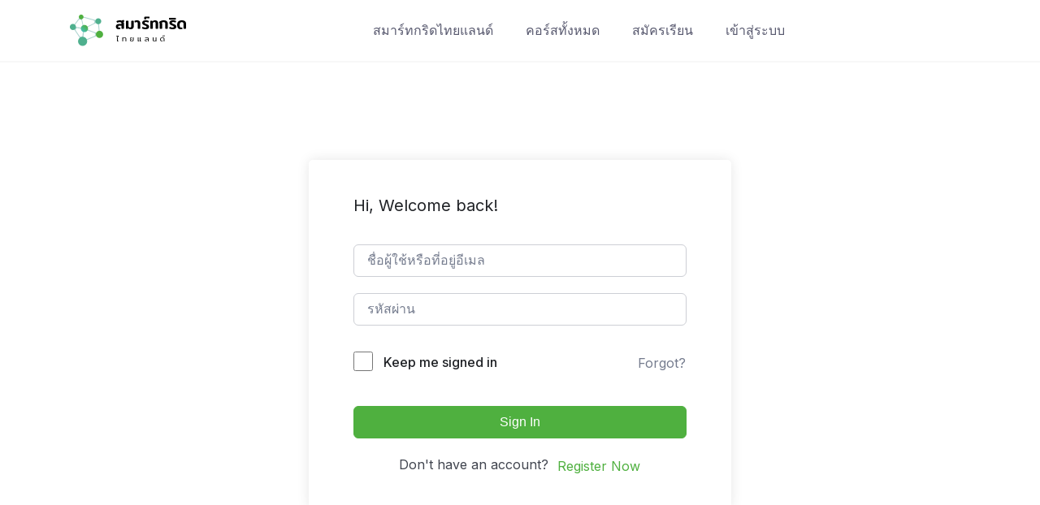

--- FILE ---
content_type: text/html; charset=UTF-8
request_url: https://e-learning.thai-smartgrid.com/courses/sample-course/lesson/creating-objects-function-constructors/
body_size: 22048
content:
<!DOCTYPE html>
<html lang="th">

<head>
	<meta charset="UTF-8">
	<meta name="viewport" content="width=device-width, initial-scale=1">
	<link rel="profile" href="https://gmpg.org/xfn/11">
	<link rel="pingback" href="https://e-learning.thai-smartgrid.com/xmlrpc.php">
	<title>Creating Objects: Function Constructors &#8211; Thai smartgrid</title>
<meta name='robots' content='max-image-preview:large' />
<link rel='dns-prefetch' href='//instant.page' />
<link rel='dns-prefetch' href='//fonts.googleapis.com' />
<link rel='dns-prefetch' href='//s.w.org' />
<link rel="alternate" type="application/rss+xml" title="Thai smartgrid &raquo; ฟีด" href="https://e-learning.thai-smartgrid.com/feed/" />
<link rel="alternate" type="application/rss+xml" title="Thai smartgrid &raquo; ฟีดความเห็น" href="https://e-learning.thai-smartgrid.com/comments/feed/" />
<script type="text/javascript">
window._wpemojiSettings = {"baseUrl":"https:\/\/s.w.org\/images\/core\/emoji\/14.0.0\/72x72\/","ext":".png","svgUrl":"https:\/\/s.w.org\/images\/core\/emoji\/14.0.0\/svg\/","svgExt":".svg","source":{"concatemoji":"https:\/\/e-learning.thai-smartgrid.com\/wp-includes\/js\/wp-emoji-release.min.js?ver=6.0.11"}};
/*! This file is auto-generated */
!function(e,a,t){var n,r,o,i=a.createElement("canvas"),p=i.getContext&&i.getContext("2d");function s(e,t){var a=String.fromCharCode,e=(p.clearRect(0,0,i.width,i.height),p.fillText(a.apply(this,e),0,0),i.toDataURL());return p.clearRect(0,0,i.width,i.height),p.fillText(a.apply(this,t),0,0),e===i.toDataURL()}function c(e){var t=a.createElement("script");t.src=e,t.defer=t.type="text/javascript",a.getElementsByTagName("head")[0].appendChild(t)}for(o=Array("flag","emoji"),t.supports={everything:!0,everythingExceptFlag:!0},r=0;r<o.length;r++)t.supports[o[r]]=function(e){if(!p||!p.fillText)return!1;switch(p.textBaseline="top",p.font="600 32px Arial",e){case"flag":return s([127987,65039,8205,9895,65039],[127987,65039,8203,9895,65039])?!1:!s([55356,56826,55356,56819],[55356,56826,8203,55356,56819])&&!s([55356,57332,56128,56423,56128,56418,56128,56421,56128,56430,56128,56423,56128,56447],[55356,57332,8203,56128,56423,8203,56128,56418,8203,56128,56421,8203,56128,56430,8203,56128,56423,8203,56128,56447]);case"emoji":return!s([129777,127995,8205,129778,127999],[129777,127995,8203,129778,127999])}return!1}(o[r]),t.supports.everything=t.supports.everything&&t.supports[o[r]],"flag"!==o[r]&&(t.supports.everythingExceptFlag=t.supports.everythingExceptFlag&&t.supports[o[r]]);t.supports.everythingExceptFlag=t.supports.everythingExceptFlag&&!t.supports.flag,t.DOMReady=!1,t.readyCallback=function(){t.DOMReady=!0},t.supports.everything||(n=function(){t.readyCallback()},a.addEventListener?(a.addEventListener("DOMContentLoaded",n,!1),e.addEventListener("load",n,!1)):(e.attachEvent("onload",n),a.attachEvent("onreadystatechange",function(){"complete"===a.readyState&&t.readyCallback()})),(e=t.source||{}).concatemoji?c(e.concatemoji):e.wpemoji&&e.twemoji&&(c(e.twemoji),c(e.wpemoji)))}(window,document,window._wpemojiSettings);
</script>
<style type="text/css">
img.wp-smiley,
img.emoji {
	display: inline !important;
	border: none !important;
	box-shadow: none !important;
	height: 1em !important;
	width: 1em !important;
	margin: 0 0.07em !important;
	vertical-align: -0.1em !important;
	background: none !important;
	padding: 0 !important;
}
</style>
	<link rel='stylesheet' id='user-registration-general-css'  href='https://e-learning.thai-smartgrid.com/wp-content/plugins/user-registration/assets/css/user-registration.css?ver=1.8.4' type='text/css' media='all' />
<link rel='stylesheet' id='user-registration-smallscreen-css'  href='https://e-learning.thai-smartgrid.com/wp-content/plugins/user-registration/assets/css/user-registration-smallscreen.css?ver=1.8.4' type='text/css' media='only screen and (max-width: 768px)' />
<link rel='stylesheet' id='user-registration-my-account-layout-css'  href='https://e-learning.thai-smartgrid.com/wp-content/plugins/user-registration/assets/css/my-account-layout.css?ver=1.8.4' type='text/css' media='all' />
<link rel='stylesheet' id='sweetalert2-css'  href='https://e-learning.thai-smartgrid.com/wp-content/plugins/user-registration/assets/css/sweetalert2/sweetalert2.min.css?ver=8.17.1' type='text/css' media='all' />
<link rel='stylesheet' id='dashicons-css'  href='https://e-learning.thai-smartgrid.com/wp-includes/css/dashicons.min.css?ver=6.0.11' type='text/css' media='all' />
<link rel='stylesheet' id='wp-block-library-css'  href='https://e-learning.thai-smartgrid.com/wp-includes/css/dist/block-library/style.min.css?ver=6.0.11' type='text/css' media="print" onload="this.media='all'" />
<style id='wp-block-library-theme-inline-css' type='text/css'>
.wp-block-audio figcaption{color:#555;font-size:13px;text-align:center}.is-dark-theme .wp-block-audio figcaption{color:hsla(0,0%,100%,.65)}.wp-block-code{border:1px solid #ccc;border-radius:4px;font-family:Menlo,Consolas,monaco,monospace;padding:.8em 1em}.wp-block-embed figcaption{color:#555;font-size:13px;text-align:center}.is-dark-theme .wp-block-embed figcaption{color:hsla(0,0%,100%,.65)}.blocks-gallery-caption{color:#555;font-size:13px;text-align:center}.is-dark-theme .blocks-gallery-caption{color:hsla(0,0%,100%,.65)}.wp-block-image figcaption{color:#555;font-size:13px;text-align:center}.is-dark-theme .wp-block-image figcaption{color:hsla(0,0%,100%,.65)}.wp-block-pullquote{border-top:4px solid;border-bottom:4px solid;margin-bottom:1.75em;color:currentColor}.wp-block-pullquote__citation,.wp-block-pullquote cite,.wp-block-pullquote footer{color:currentColor;text-transform:uppercase;font-size:.8125em;font-style:normal}.wp-block-quote{border-left:.25em solid;margin:0 0 1.75em;padding-left:1em}.wp-block-quote cite,.wp-block-quote footer{color:currentColor;font-size:.8125em;position:relative;font-style:normal}.wp-block-quote.has-text-align-right{border-left:none;border-right:.25em solid;padding-left:0;padding-right:1em}.wp-block-quote.has-text-align-center{border:none;padding-left:0}.wp-block-quote.is-large,.wp-block-quote.is-style-large,.wp-block-quote.is-style-plain{border:none}.wp-block-search .wp-block-search__label{font-weight:700}:where(.wp-block-group.has-background){padding:1.25em 2.375em}.wp-block-separator.has-css-opacity{opacity:.4}.wp-block-separator{border:none;border-bottom:2px solid;margin-left:auto;margin-right:auto}.wp-block-separator.has-alpha-channel-opacity{opacity:1}.wp-block-separator:not(.is-style-wide):not(.is-style-dots){width:100px}.wp-block-separator.has-background:not(.is-style-dots){border-bottom:none;height:1px}.wp-block-separator.has-background:not(.is-style-wide):not(.is-style-dots){height:2px}.wp-block-table thead{border-bottom:3px solid}.wp-block-table tfoot{border-top:3px solid}.wp-block-table td,.wp-block-table th{padding:.5em;border:1px solid;word-break:normal}.wp-block-table figcaption{color:#555;font-size:13px;text-align:center}.is-dark-theme .wp-block-table figcaption{color:hsla(0,0%,100%,.65)}.wp-block-video figcaption{color:#555;font-size:13px;text-align:center}.is-dark-theme .wp-block-video figcaption{color:hsla(0,0%,100%,.65)}.wp-block-template-part.has-background{padding:1.25em 2.375em;margin-top:0;margin-bottom:0}
</style>
<link rel='stylesheet' id='wc-blocks-vendors-style-css'  href='https://e-learning.thai-smartgrid.com/wp-content/plugins/woocommerce/packages/woocommerce-blocks/build/wc-blocks-vendors-style.css?ver=8.3.3' type='text/css' media='all' />
<link rel='stylesheet' id='wc-blocks-style-css'  href='https://e-learning.thai-smartgrid.com/wp-content/plugins/woocommerce/packages/woocommerce-blocks/build/wc-blocks-style.css?ver=8.3.3' type='text/css' media='all' />
<style id='global-styles-inline-css' type='text/css'>
body{--wp--preset--color--black: #000000;--wp--preset--color--cyan-bluish-gray: #abb8c3;--wp--preset--color--white: #ffffff;--wp--preset--color--pale-pink: #f78da7;--wp--preset--color--vivid-red: #cf2e2e;--wp--preset--color--luminous-vivid-orange: #ff6900;--wp--preset--color--luminous-vivid-amber: #fcb900;--wp--preset--color--light-green-cyan: #7bdcb5;--wp--preset--color--vivid-green-cyan: #00d084;--wp--preset--color--pale-cyan-blue: #8ed1fc;--wp--preset--color--vivid-cyan-blue: #0693e3;--wp--preset--color--vivid-purple: #9b51e0;--wp--preset--color--medium-blue: #175CFF;--wp--preset--color--deep-navyblue: #0A083B;--wp--preset--color--off-white: #F7F9FA;--wp--preset--color--bluish-dark-grey: #57586E;--wp--preset--color--light-grey: #EAF1F8;--wp--preset--gradient--vivid-cyan-blue-to-vivid-purple: linear-gradient(135deg,rgba(6,147,227,1) 0%,rgb(155,81,224) 100%);--wp--preset--gradient--light-green-cyan-to-vivid-green-cyan: linear-gradient(135deg,rgb(122,220,180) 0%,rgb(0,208,130) 100%);--wp--preset--gradient--luminous-vivid-amber-to-luminous-vivid-orange: linear-gradient(135deg,rgba(252,185,0,1) 0%,rgba(255,105,0,1) 100%);--wp--preset--gradient--luminous-vivid-orange-to-vivid-red: linear-gradient(135deg,rgba(255,105,0,1) 0%,rgb(207,46,46) 100%);--wp--preset--gradient--very-light-gray-to-cyan-bluish-gray: linear-gradient(135deg,rgb(238,238,238) 0%,rgb(169,184,195) 100%);--wp--preset--gradient--cool-to-warm-spectrum: linear-gradient(135deg,rgb(74,234,220) 0%,rgb(151,120,209) 20%,rgb(207,42,186) 40%,rgb(238,44,130) 60%,rgb(251,105,98) 80%,rgb(254,248,76) 100%);--wp--preset--gradient--blush-light-purple: linear-gradient(135deg,rgb(255,206,236) 0%,rgb(152,150,240) 100%);--wp--preset--gradient--blush-bordeaux: linear-gradient(135deg,rgb(254,205,165) 0%,rgb(254,45,45) 50%,rgb(107,0,62) 100%);--wp--preset--gradient--luminous-dusk: linear-gradient(135deg,rgb(255,203,112) 0%,rgb(199,81,192) 50%,rgb(65,88,208) 100%);--wp--preset--gradient--pale-ocean: linear-gradient(135deg,rgb(255,245,203) 0%,rgb(182,227,212) 50%,rgb(51,167,181) 100%);--wp--preset--gradient--electric-grass: linear-gradient(135deg,rgb(202,248,128) 0%,rgb(113,206,126) 100%);--wp--preset--gradient--midnight: linear-gradient(135deg,rgb(2,3,129) 0%,rgb(40,116,252) 100%);--wp--preset--duotone--dark-grayscale: url('#wp-duotone-dark-grayscale');--wp--preset--duotone--grayscale: url('#wp-duotone-grayscale');--wp--preset--duotone--purple-yellow: url('#wp-duotone-purple-yellow');--wp--preset--duotone--blue-red: url('#wp-duotone-blue-red');--wp--preset--duotone--midnight: url('#wp-duotone-midnight');--wp--preset--duotone--magenta-yellow: url('#wp-duotone-magenta-yellow');--wp--preset--duotone--purple-green: url('#wp-duotone-purple-green');--wp--preset--duotone--blue-orange: url('#wp-duotone-blue-orange');--wp--preset--font-size--small: 13px;--wp--preset--font-size--medium: 20px;--wp--preset--font-size--large: 36px;--wp--preset--font-size--x-large: 42px;--wp--preset--font-size--normal: 16px;--wp--preset--font-size--normal-plus: 18px;--wp--preset--font-size--medium-plus: 26px;--wp--preset--font-size--big: 32px;--wp--preset--font-size--huge: 48px;}.has-black-color{color: var(--wp--preset--color--black) !important;}.has-cyan-bluish-gray-color{color: var(--wp--preset--color--cyan-bluish-gray) !important;}.has-white-color{color: var(--wp--preset--color--white) !important;}.has-pale-pink-color{color: var(--wp--preset--color--pale-pink) !important;}.has-vivid-red-color{color: var(--wp--preset--color--vivid-red) !important;}.has-luminous-vivid-orange-color{color: var(--wp--preset--color--luminous-vivid-orange) !important;}.has-luminous-vivid-amber-color{color: var(--wp--preset--color--luminous-vivid-amber) !important;}.has-light-green-cyan-color{color: var(--wp--preset--color--light-green-cyan) !important;}.has-vivid-green-cyan-color{color: var(--wp--preset--color--vivid-green-cyan) !important;}.has-pale-cyan-blue-color{color: var(--wp--preset--color--pale-cyan-blue) !important;}.has-vivid-cyan-blue-color{color: var(--wp--preset--color--vivid-cyan-blue) !important;}.has-vivid-purple-color{color: var(--wp--preset--color--vivid-purple) !important;}.has-black-background-color{background-color: var(--wp--preset--color--black) !important;}.has-cyan-bluish-gray-background-color{background-color: var(--wp--preset--color--cyan-bluish-gray) !important;}.has-white-background-color{background-color: var(--wp--preset--color--white) !important;}.has-pale-pink-background-color{background-color: var(--wp--preset--color--pale-pink) !important;}.has-vivid-red-background-color{background-color: var(--wp--preset--color--vivid-red) !important;}.has-luminous-vivid-orange-background-color{background-color: var(--wp--preset--color--luminous-vivid-orange) !important;}.has-luminous-vivid-amber-background-color{background-color: var(--wp--preset--color--luminous-vivid-amber) !important;}.has-light-green-cyan-background-color{background-color: var(--wp--preset--color--light-green-cyan) !important;}.has-vivid-green-cyan-background-color{background-color: var(--wp--preset--color--vivid-green-cyan) !important;}.has-pale-cyan-blue-background-color{background-color: var(--wp--preset--color--pale-cyan-blue) !important;}.has-vivid-cyan-blue-background-color{background-color: var(--wp--preset--color--vivid-cyan-blue) !important;}.has-vivid-purple-background-color{background-color: var(--wp--preset--color--vivid-purple) !important;}.has-black-border-color{border-color: var(--wp--preset--color--black) !important;}.has-cyan-bluish-gray-border-color{border-color: var(--wp--preset--color--cyan-bluish-gray) !important;}.has-white-border-color{border-color: var(--wp--preset--color--white) !important;}.has-pale-pink-border-color{border-color: var(--wp--preset--color--pale-pink) !important;}.has-vivid-red-border-color{border-color: var(--wp--preset--color--vivid-red) !important;}.has-luminous-vivid-orange-border-color{border-color: var(--wp--preset--color--luminous-vivid-orange) !important;}.has-luminous-vivid-amber-border-color{border-color: var(--wp--preset--color--luminous-vivid-amber) !important;}.has-light-green-cyan-border-color{border-color: var(--wp--preset--color--light-green-cyan) !important;}.has-vivid-green-cyan-border-color{border-color: var(--wp--preset--color--vivid-green-cyan) !important;}.has-pale-cyan-blue-border-color{border-color: var(--wp--preset--color--pale-cyan-blue) !important;}.has-vivid-cyan-blue-border-color{border-color: var(--wp--preset--color--vivid-cyan-blue) !important;}.has-vivid-purple-border-color{border-color: var(--wp--preset--color--vivid-purple) !important;}.has-vivid-cyan-blue-to-vivid-purple-gradient-background{background: var(--wp--preset--gradient--vivid-cyan-blue-to-vivid-purple) !important;}.has-light-green-cyan-to-vivid-green-cyan-gradient-background{background: var(--wp--preset--gradient--light-green-cyan-to-vivid-green-cyan) !important;}.has-luminous-vivid-amber-to-luminous-vivid-orange-gradient-background{background: var(--wp--preset--gradient--luminous-vivid-amber-to-luminous-vivid-orange) !important;}.has-luminous-vivid-orange-to-vivid-red-gradient-background{background: var(--wp--preset--gradient--luminous-vivid-orange-to-vivid-red) !important;}.has-very-light-gray-to-cyan-bluish-gray-gradient-background{background: var(--wp--preset--gradient--very-light-gray-to-cyan-bluish-gray) !important;}.has-cool-to-warm-spectrum-gradient-background{background: var(--wp--preset--gradient--cool-to-warm-spectrum) !important;}.has-blush-light-purple-gradient-background{background: var(--wp--preset--gradient--blush-light-purple) !important;}.has-blush-bordeaux-gradient-background{background: var(--wp--preset--gradient--blush-bordeaux) !important;}.has-luminous-dusk-gradient-background{background: var(--wp--preset--gradient--luminous-dusk) !important;}.has-pale-ocean-gradient-background{background: var(--wp--preset--gradient--pale-ocean) !important;}.has-electric-grass-gradient-background{background: var(--wp--preset--gradient--electric-grass) !important;}.has-midnight-gradient-background{background: var(--wp--preset--gradient--midnight) !important;}.has-small-font-size{font-size: var(--wp--preset--font-size--small) !important;}.has-medium-font-size{font-size: var(--wp--preset--font-size--medium) !important;}.has-large-font-size{font-size: var(--wp--preset--font-size--large) !important;}.has-x-large-font-size{font-size: var(--wp--preset--font-size--x-large) !important;}
</style>
<link rel='stylesheet' id='tutor-codesample-css'  href='https://e-learning.thai-smartgrid.com/wp-content/plugins/tutor-pro/assets/lib/codesample/prism.css?ver=2.0.10' type='text/css' media='all' />
<link rel='stylesheet' id='tutor-icon-css'  href='https://e-learning.thai-smartgrid.com/wp-content/plugins/tutor/assets/css/tutor-icon.min.css?ver=2.0.10' type='text/css' media="print" onload="this.media='all'" />
<link rel='stylesheet' id='tutor-css'  href='https://e-learning.thai-smartgrid.com/wp-content/plugins/tutor/assets/css/tutor.min.css?ver=2.0.10' type='text/css' media='all' />
<link rel='stylesheet' id='buttons-css'  href='https://e-learning.thai-smartgrid.com/wp-includes/css/buttons.min.css?ver=6.0.11' type='text/css' media='all' />
<link rel='stylesheet' id='editor-buttons-css'  href='https://e-learning.thai-smartgrid.com/wp-includes/css/editor.min.css?ver=6.0.11' type='text/css' media='all' />
<link rel='stylesheet' id='tutor-plyr-css'  href='https://e-learning.thai-smartgrid.com/wp-content/plugins/tutor/assets/packages/plyr/plyr.css?ver=2.0.10' type='text/css' media="print" onload="this.media='all'" />
<link rel='stylesheet' id='tutor-frontend-css'  href='https://e-learning.thai-smartgrid.com/wp-content/plugins/tutor/assets/css/tutor-front.min.css?ver=2.0.10' type='text/css' media='all' />
<style id='tutor-frontend-inline-css' type='text/css'>
.mce-notification.mce-notification-error{display: none !important;}
:root{--tutor-color-primary:#4fb03f;--tutor-color-primary-rgb:79, 176, 63;--tutor-color-primary-hover:#8bc34a;--tutor-color-primary-hover-rgb:139, 195, 74;--tutor-body-color:#212327;--tutor-body-color-rgb:33, 35, 39;--tutor-border-color:#cdcfd5;--tutor-border-color-rgb:205, 207, 213;--tutor-color-gray:#e3e5eb;--tutor-color-gray-rgb:227, 229, 235;}
</style>
<link rel='stylesheet' id='woocommerce-layout-css'  href='https://e-learning.thai-smartgrid.com/wp-content/plugins/woocommerce/assets/css/woocommerce-layout.css?ver=6.9.4' type='text/css' media="print" onload="this.media='all'" />
<link rel='stylesheet' id='woocommerce-smallscreen-css'  href='https://e-learning.thai-smartgrid.com/wp-content/plugins/woocommerce/assets/css/woocommerce-smallscreen.css?ver=6.9.4' type='text/css' media='only screen and (max-width: 768px)' />
<link rel='stylesheet' id='woocommerce-general-css'  href='https://e-learning.thai-smartgrid.com/wp-content/plugins/woocommerce/assets/css/woocommerce.css?ver=6.9.4' type='text/css' media="print" onload="this.media='all'" />
<style id='woocommerce-inline-inline-css' type='text/css'>
.woocommerce form .form-row .required { visibility: visible; }
</style>
<link rel='stylesheet' id='gfonts-css'  href='https://fonts.googleapis.com/css2?family=Inter%3Awght%40100%3B300%3B400%3B500%3B700%3B900&#038;display=swap&#038;ver=1.1.2' type='text/css' media="print" onload="this.media='all'" />
<link rel='stylesheet' id='gfonts-heading-css'  href='https://fonts.googleapis.com/css2?family=Poppins%3Awght%40100%3B300%3B400%3B500%3B700%3B900&#038;display=swap&#038;ver=1.1.2' type='text/css' media="print" onload="this.media='all'" />
<link rel='stylesheet' id='main-css'  href='https://e-learning.thai-smartgrid.com/wp-content/themes/tutorstarter/assets/dist/css/style.min.css?ver=1.1.2' type='text/css' media='all' />
<style id='main-inline-css' type='text/css'>

			:root {
				--default-color: #ffffff;
				--body-font: Inter;
				--heading-font: Poppins;
				--link-color: #0a083b;
				--body-bg-color: #ffffff;
				--cart-color: #8bbe35;
				--cart-color-trans: #ffffff;
				--cta-text-color: #ffffff;
				--cta-text-color-trans: #ffffff;
				--body-text-color: #57586e;
				--cta-font-weight: 400;
				--cta-font-transform: none;
				--cta-font-lineheight: 1.2em;
				--cta-font-lineheight-tablet: 1.2em;
				--cta-font-lineheight-mobile: 1.2em;
				--menu-link-color: #57586E;
				--menu-link-color-trans: #ffffff;
				--body-font-weight: 400;
				--h1-font-weight: 700;
				--h2-font-weight: 700;
				--h3-font-weight: 700;
				--h4-font-weight: 700;
				--h5-font-weight: 700;
				--h6-font-weight: 700;
				--h1-text-transform: none;
				--h2-text-transform: none;
				--h3-text-transform: none;
				--h4-text-transform: none;
				--h5-text-transform: none;
				--h6-text-transform: none;
				--primary-menu-bg-color: #ffffff;
				--sticky-menu-bg-color: rgba(4, 42, 132, 0.7);
				--cta-background-color: #79bf00;
				--cta-background-color-trans: rgba(23,92,255,1);
				--cta-border-color: #8bbe35;
				--cta-border-color-trans: #175cff;
				--cta-border-width: 1px;
				--cta-border-radius: 50px;
				--cta-font-size: 16px;
				--header-font-weight: 400;
				--header-font-transform: none;
				--header-font-lineheight: 1.2em;
				--header-font-lineheight-tablet: 1.2em;
				--header-font-lineheight-mobile: 1.2em;
				--body-text-transform: none;
				--body-font-size: 16px;
				--h1-font-size: 70px;
				--h1-font-size-tablet: 48px;
				--h1-font-size-mobile: 48px;
				--h2-font-size: 48px;
				--h2-font-size-tablet: 32px;
				--h2-font-size-mobile: 32px;
				--h3-font-size: 32px;
				--h3-font-size-tablet: 28px;
				--h3-font-size-mobile: 28px;
				--h4-font-size: 28px;
				--h4-font-size-tablet: 24px;
				--h4-font-size-mobile: 24px;
				--h5-font-size: 18px;
				--h5-font-size-tablet: 18px;
				--h5-font-size-mobile: 18px;
				--h6-font-size: 16px;
				--h6-font-size-tablet: 17px;
				--h6-font-size-mobile: 17px;
				--active-menu-color: #8bbe35;
				--active-menu-color-trans: #ffffff;
				--cta-font-size-tablet: 13px;
				--cta-font-size-mobile: 13px;
				--header-font-size: 16px;
				--body-font-size-mobile: 13px;
				--body-font-size-tablet: 13px;
				--footer-bottom-bg-color: #8bc34a;
				--footer-widget-bg-color: #8bc34a;
				--header-font-size-tablet: 13px;
				--header-font-size-mobile: 13px;
				--footer-bottom-text-color: #ffffff;
				--widget-title-font-weight: 700;
				--widget-title-text-transform: none;
				--footer-widget-text-color: #ffffff;
				--body-font-lineheight: 1.7em;
				--h1-font-lineheight: 2.5em;
				--h1-font-lineheight-tablet: 2.5em;
				--h1-font-lineheight-mobile: 2.5em;
				--h2-font-lineheight: 2em;
				--h2-font-lineheight-tablet: 2em;
				--h2-font-lineheight-mobile: 2em;
				--h3-font-lineheight: 1.8em;
				--h3-font-lineheight-tablet: 1.8em;
				--h3-font-lineheight-mobile: 1.8em;
				--h4-font-lineheight: 1.7em;
				--h4-font-lineheight-tablet: 1.7em;
				--h4-font-lineheight-mobile: 1.7em;
				--h5-font-lineheight: 1.6em;
				--h5-font-lineheight-tablet: 1.6em;
				--h5-font-lineheight-mobile: 1.6em;
				--h6-font-lineheight: 1.5em;
				--h6-font-lineheight-tablet: 1.5em;
				--h6-font-lineheight-mobile: 1.5em;
				--body-font-lineheight-tablet: 1.5em;
				--body-font-lineheight-mobile: 1.5em;
				--widget-title-font-size: 18px;
				--widget-title-font-size-tablet: 16px;
				--widget-title-font-size-mobile: 16px;
				--widget-title-line-height: 1.78em;
				--widget-title-line-height-tablet: 1.7em;
				--widget-title-line-height-mobile: 1.7em;
				--widget-text-font-weight: 400;
				--widget-text-transform: none;
				--widget-text-font-size: 18px;
				--widget-text-font-size-tablet: 16px;
				--widget-text-font-size-mobile: 16px;
				--widget-text-line-height: 2em;
				--widget-text-line-height-tablet: 1.7em;
				--widget-text-line-height-mobile: 1.7em;
			}
        
</style>
<link rel='stylesheet' id='slick-css-css'  href='https://e-learning.thai-smartgrid.com/wp-content/plugins/tutor-lms-elementor-addons/assets/css/slick.min.css?ver=2.0.5' type='text/css' media='all' />
<link rel='stylesheet' id='slick-theme-css-css'  href='https://e-learning.thai-smartgrid.com/wp-content/plugins/tutor-lms-elementor-addons/assets/css/slick-theme.css?ver=2.0.5' type='text/css' media='all' />
<link rel='stylesheet' id='tutor-elementor-css-css'  href='https://e-learning.thai-smartgrid.com/wp-content/plugins/tutor-lms-elementor-addons/assets/css/tutor-elementor.min.css?ver=2.0.5' type='text/css' media='all' />
<script>if (document.location.protocol != "https:") {document.location = document.URL.replace(/^http:/i, "https:");}</script><script type='text/javascript' src='https://e-learning.thai-smartgrid.com/wp-includes/js/jquery/jquery.min.js?ver=3.6.0' id='jquery-core-js'></script>
<script type='text/javascript' src='https://e-learning.thai-smartgrid.com/wp-includes/js/jquery/jquery-migrate.min.js?ver=3.3.2' id='jquery-migrate-js'></script>
<script type='text/javascript' id='utils-js-extra'>
/* <![CDATA[ */
var userSettings = {"url":"\/","uid":"0","time":"1769994990","secure":"1"};
/* ]]> */
</script>
<script type='text/javascript' src='https://e-learning.thai-smartgrid.com/wp-includes/js/utils.min.js?ver=6.0.11' id='utils-js'></script>
<script type='text/javascript' src='https://e-learning.thai-smartgrid.com/wp-content/plugins/tutor-lms-elementor-addons/assets/js/slick.min.js?ver=2.0.5' id='etlms-slick-library-js'></script>
<script type='text/javascript' id='tutor-elementor-js-js-before'>
const etlmsUtility = {"is_editor_mode":false}
</script>
<script type='text/javascript' src='https://e-learning.thai-smartgrid.com/wp-content/plugins/tutor-lms-elementor-addons/assets/js/tutor-elementor.js?ver=2.0.5' id='tutor-elementor-js-js'></script>
<link rel="https://api.w.org/" href="https://e-learning.thai-smartgrid.com/wp-json/" /><link rel="EditURI" type="application/rsd+xml" title="RSD" href="https://e-learning.thai-smartgrid.com/xmlrpc.php?rsd" />
<link rel="wlwmanifest" type="application/wlwmanifest+xml" href="https://e-learning.thai-smartgrid.com/wp-includes/wlwmanifest.xml" /> 
<meta name="generator" content="WordPress 6.0.11" />
<meta name="generator" content="TutorLMS 2.0.10" />
<meta name="generator" content="WooCommerce 6.9.4" />
<link rel="canonical" href="https://e-learning.thai-smartgrid.com/courses/sample-course/lesson/creating-objects-function-constructors/" />
<link rel='shortlink' href='https://e-learning.thai-smartgrid.com/?p=2919' />
<link rel="alternate" type="application/json+oembed" href="https://e-learning.thai-smartgrid.com/wp-json/oembed/1.0/embed?url=https%3A%2F%2Fe-learning.thai-smartgrid.com%2Fcourses%2Fsample-course%2Flesson%2Fcreating-objects-function-constructors%2F" />
<link rel="alternate" type="text/xml+oembed" href="https://e-learning.thai-smartgrid.com/wp-json/oembed/1.0/embed?url=https%3A%2F%2Fe-learning.thai-smartgrid.com%2Fcourses%2Fsample-course%2Flesson%2Fcreating-objects-function-constructors%2F&#038;format=xml" />
	<noscript><style>.woocommerce-product-gallery{ opacity: 1 !important; }</style></noscript>
	<style type="text/css">.recentcomments a{display:inline !important;padding:0 !important;margin:0 !important;}</style><meta name="generator" content="Powered by Slider Revolution 6.5.31 - responsive, Mobile-Friendly Slider Plugin for WordPress with comfortable drag and drop interface." />
<link rel="icon" href="https://e-learning.thai-smartgrid.com/wp-content/uploads/2018/06/cropped-cropped-nav_01logo-32x32.png" sizes="32x32" />
<link rel="icon" href="https://e-learning.thai-smartgrid.com/wp-content/uploads/2018/06/cropped-cropped-nav_01logo-192x192.png" sizes="192x192" />
<link rel="apple-touch-icon" href="https://e-learning.thai-smartgrid.com/wp-content/uploads/2018/06/cropped-cropped-nav_01logo-180x180.png" />
<meta name="msapplication-TileImage" content="https://e-learning.thai-smartgrid.com/wp-content/uploads/2018/06/cropped-cropped-nav_01logo-270x270.png" />
<script>function setREVStartSize(e){
			//window.requestAnimationFrame(function() {
				window.RSIW = window.RSIW===undefined ? window.innerWidth : window.RSIW;
				window.RSIH = window.RSIH===undefined ? window.innerHeight : window.RSIH;
				try {
					var pw = document.getElementById(e.c).parentNode.offsetWidth,
						newh;
					pw = pw===0 || isNaN(pw) || (e.l=="fullwidth" || e.layout=="fullwidth") ? window.RSIW : pw;
					e.tabw = e.tabw===undefined ? 0 : parseInt(e.tabw);
					e.thumbw = e.thumbw===undefined ? 0 : parseInt(e.thumbw);
					e.tabh = e.tabh===undefined ? 0 : parseInt(e.tabh);
					e.thumbh = e.thumbh===undefined ? 0 : parseInt(e.thumbh);
					e.tabhide = e.tabhide===undefined ? 0 : parseInt(e.tabhide);
					e.thumbhide = e.thumbhide===undefined ? 0 : parseInt(e.thumbhide);
					e.mh = e.mh===undefined || e.mh=="" || e.mh==="auto" ? 0 : parseInt(e.mh,0);
					if(e.layout==="fullscreen" || e.l==="fullscreen")
						newh = Math.max(e.mh,window.RSIH);
					else{
						e.gw = Array.isArray(e.gw) ? e.gw : [e.gw];
						for (var i in e.rl) if (e.gw[i]===undefined || e.gw[i]===0) e.gw[i] = e.gw[i-1];
						e.gh = e.el===undefined || e.el==="" || (Array.isArray(e.el) && e.el.length==0)? e.gh : e.el;
						e.gh = Array.isArray(e.gh) ? e.gh : [e.gh];
						for (var i in e.rl) if (e.gh[i]===undefined || e.gh[i]===0) e.gh[i] = e.gh[i-1];
											
						var nl = new Array(e.rl.length),
							ix = 0,
							sl;
						e.tabw = e.tabhide>=pw ? 0 : e.tabw;
						e.thumbw = e.thumbhide>=pw ? 0 : e.thumbw;
						e.tabh = e.tabhide>=pw ? 0 : e.tabh;
						e.thumbh = e.thumbhide>=pw ? 0 : e.thumbh;
						for (var i in e.rl) nl[i] = e.rl[i]<window.RSIW ? 0 : e.rl[i];
						sl = nl[0];
						for (var i in nl) if (sl>nl[i] && nl[i]>0) { sl = nl[i]; ix=i;}
						var m = pw>(e.gw[ix]+e.tabw+e.thumbw) ? 1 : (pw-(e.tabw+e.thumbw)) / (e.gw[ix]);
						newh =  (e.gh[ix] * m) + (e.tabh + e.thumbh);
					}
					var el = document.getElementById(e.c);
					if (el!==null && el) el.style.height = newh+"px";
					el = document.getElementById(e.c+"_wrapper");
					if (el!==null && el) {
						el.style.height = newh+"px";
						el.style.display = "block";
					}
				} catch(e){
					console.log("Failure at Presize of Slider:" + e)
				}
			//});
		  };</script>
		<style type="text/css" id="wp-custom-css">
			[class^=“elementor-“] p {
    color: unset;
    font-size: unset;
    font-weight: unset;
    text-transform: unset;
    line-height: unset;
}


.etlms-course-list-col{
	min-width: 319px;
}

.menu-primary-container{ font-family: 'Kanit';
}

.logo-footer {display: none;}

.textwidget  { font-family: 'Kanit';}

.widget widget_nav_menu p-2 {display: none important;}


.navbar-utils {
	display: none !important;
}
		</style>
		</head>

<body data-rsssl=1 class="lesson-template-default single single-lesson postid-2919 wp-custom-logo theme-tutorstarter tutor-lms user-registration-page woocommerce-no-js elementor-default">
<svg xmlns="http://www.w3.org/2000/svg" viewBox="0 0 0 0" width="0" height="0" focusable="false" role="none" style="visibility: hidden; position: absolute; left: -9999px; overflow: hidden;" ><defs><filter id="wp-duotone-dark-grayscale"><feColorMatrix color-interpolation-filters="sRGB" type="matrix" values=" .299 .587 .114 0 0 .299 .587 .114 0 0 .299 .587 .114 0 0 .299 .587 .114 0 0 " /><feComponentTransfer color-interpolation-filters="sRGB" ><feFuncR type="table" tableValues="0 0.49803921568627" /><feFuncG type="table" tableValues="0 0.49803921568627" /><feFuncB type="table" tableValues="0 0.49803921568627" /><feFuncA type="table" tableValues="1 1" /></feComponentTransfer><feComposite in2="SourceGraphic" operator="in" /></filter></defs></svg><svg xmlns="http://www.w3.org/2000/svg" viewBox="0 0 0 0" width="0" height="0" focusable="false" role="none" style="visibility: hidden; position: absolute; left: -9999px; overflow: hidden;" ><defs><filter id="wp-duotone-grayscale"><feColorMatrix color-interpolation-filters="sRGB" type="matrix" values=" .299 .587 .114 0 0 .299 .587 .114 0 0 .299 .587 .114 0 0 .299 .587 .114 0 0 " /><feComponentTransfer color-interpolation-filters="sRGB" ><feFuncR type="table" tableValues="0 1" /><feFuncG type="table" tableValues="0 1" /><feFuncB type="table" tableValues="0 1" /><feFuncA type="table" tableValues="1 1" /></feComponentTransfer><feComposite in2="SourceGraphic" operator="in" /></filter></defs></svg><svg xmlns="http://www.w3.org/2000/svg" viewBox="0 0 0 0" width="0" height="0" focusable="false" role="none" style="visibility: hidden; position: absolute; left: -9999px; overflow: hidden;" ><defs><filter id="wp-duotone-purple-yellow"><feColorMatrix color-interpolation-filters="sRGB" type="matrix" values=" .299 .587 .114 0 0 .299 .587 .114 0 0 .299 .587 .114 0 0 .299 .587 .114 0 0 " /><feComponentTransfer color-interpolation-filters="sRGB" ><feFuncR type="table" tableValues="0.54901960784314 0.98823529411765" /><feFuncG type="table" tableValues="0 1" /><feFuncB type="table" tableValues="0.71764705882353 0.25490196078431" /><feFuncA type="table" tableValues="1 1" /></feComponentTransfer><feComposite in2="SourceGraphic" operator="in" /></filter></defs></svg><svg xmlns="http://www.w3.org/2000/svg" viewBox="0 0 0 0" width="0" height="0" focusable="false" role="none" style="visibility: hidden; position: absolute; left: -9999px; overflow: hidden;" ><defs><filter id="wp-duotone-blue-red"><feColorMatrix color-interpolation-filters="sRGB" type="matrix" values=" .299 .587 .114 0 0 .299 .587 .114 0 0 .299 .587 .114 0 0 .299 .587 .114 0 0 " /><feComponentTransfer color-interpolation-filters="sRGB" ><feFuncR type="table" tableValues="0 1" /><feFuncG type="table" tableValues="0 0.27843137254902" /><feFuncB type="table" tableValues="0.5921568627451 0.27843137254902" /><feFuncA type="table" tableValues="1 1" /></feComponentTransfer><feComposite in2="SourceGraphic" operator="in" /></filter></defs></svg><svg xmlns="http://www.w3.org/2000/svg" viewBox="0 0 0 0" width="0" height="0" focusable="false" role="none" style="visibility: hidden; position: absolute; left: -9999px; overflow: hidden;" ><defs><filter id="wp-duotone-midnight"><feColorMatrix color-interpolation-filters="sRGB" type="matrix" values=" .299 .587 .114 0 0 .299 .587 .114 0 0 .299 .587 .114 0 0 .299 .587 .114 0 0 " /><feComponentTransfer color-interpolation-filters="sRGB" ><feFuncR type="table" tableValues="0 0" /><feFuncG type="table" tableValues="0 0.64705882352941" /><feFuncB type="table" tableValues="0 1" /><feFuncA type="table" tableValues="1 1" /></feComponentTransfer><feComposite in2="SourceGraphic" operator="in" /></filter></defs></svg><svg xmlns="http://www.w3.org/2000/svg" viewBox="0 0 0 0" width="0" height="0" focusable="false" role="none" style="visibility: hidden; position: absolute; left: -9999px; overflow: hidden;" ><defs><filter id="wp-duotone-magenta-yellow"><feColorMatrix color-interpolation-filters="sRGB" type="matrix" values=" .299 .587 .114 0 0 .299 .587 .114 0 0 .299 .587 .114 0 0 .299 .587 .114 0 0 " /><feComponentTransfer color-interpolation-filters="sRGB" ><feFuncR type="table" tableValues="0.78039215686275 1" /><feFuncG type="table" tableValues="0 0.94901960784314" /><feFuncB type="table" tableValues="0.35294117647059 0.47058823529412" /><feFuncA type="table" tableValues="1 1" /></feComponentTransfer><feComposite in2="SourceGraphic" operator="in" /></filter></defs></svg><svg xmlns="http://www.w3.org/2000/svg" viewBox="0 0 0 0" width="0" height="0" focusable="false" role="none" style="visibility: hidden; position: absolute; left: -9999px; overflow: hidden;" ><defs><filter id="wp-duotone-purple-green"><feColorMatrix color-interpolation-filters="sRGB" type="matrix" values=" .299 .587 .114 0 0 .299 .587 .114 0 0 .299 .587 .114 0 0 .299 .587 .114 0 0 " /><feComponentTransfer color-interpolation-filters="sRGB" ><feFuncR type="table" tableValues="0.65098039215686 0.40392156862745" /><feFuncG type="table" tableValues="0 1" /><feFuncB type="table" tableValues="0.44705882352941 0.4" /><feFuncA type="table" tableValues="1 1" /></feComponentTransfer><feComposite in2="SourceGraphic" operator="in" /></filter></defs></svg><svg xmlns="http://www.w3.org/2000/svg" viewBox="0 0 0 0" width="0" height="0" focusable="false" role="none" style="visibility: hidden; position: absolute; left: -9999px; overflow: hidden;" ><defs><filter id="wp-duotone-blue-orange"><feColorMatrix color-interpolation-filters="sRGB" type="matrix" values=" .299 .587 .114 0 0 .299 .587 .114 0 0 .299 .587 .114 0 0 .299 .587 .114 0 0 " /><feComponentTransfer color-interpolation-filters="sRGB" ><feFuncR type="table" tableValues="0.098039215686275 1" /><feFuncG type="table" tableValues="0 0.66274509803922" /><feFuncB type="table" tableValues="0.84705882352941 0.41960784313725" /><feFuncA type="table" tableValues="1 1" /></feComponentTransfer><feComposite in2="SourceGraphic" operator="in" /></filter></defs></svg><div id="page" class="site">
	<a class="skip-link screen-reader-text" href="#content">
		Skip to content	</a>


<header class="header-default">
    <!-- .navbar .navbar-center .navbar-right .has-search-field .full-width -->
    <nav class="navbar navbar-center ">
        <div class="navbar-brand">
                        <a href="https://e-learning.thai-smartgrid.com/" rel="home">
                <img src="https://e-learning.thai-smartgrid.com/wp-content/uploads/2018/06/cropped-nav_01logo.png" srcset="https://e-learning.thai-smartgrid.com/wp-content/uploads/2018/06/cropped-nav_01logo.png 1x, https://e-learning.thai-smartgrid.com/wp-content/uploads/2018/06/cropped-nav_01logo.png 2x" alt="Thai smartgrid" />
            </a>
                </div>
        <!-- .has-search-field must use with .navbar-right -->
        <div class="search-field">
            <form method="get" action="https://e-learning.thai-smartgrid.com/">
                <input type="search" name="s" value="" placeholder="Search..." />
            </form>
        </div>
                    <button class="navbar-toggler">
                <div class="toggle-icon"><span></span></div>
            </button>
                <div class="menu-primary-container"><ul id="menu-primary" class="navbar-nav"><li class="nav-close"><button class="btn-nav-close"><span class="close-btn">+</span></button></li><li id="menu-item-7960" class="menu-item menu-item-type-custom menu-item-object-custom menu-item-7960"><a href="https://www.thai-smartgrid.com" onClick="return true">สมาร์ทกริดไทยแลนด์</a></li>
<li id="menu-item-7411" class="menu-item menu-item-type-post_type menu-item-object-page menu-item-7411"><a href="https://e-learning.thai-smartgrid.com/course/" onClick="return true">คอร์สทั้งหมด</a></li>
<li id="menu-item-8051" class="menu-item menu-item-type-post_type menu-item-object-page menu-item-8051"><a href="https://e-learning.thai-smartgrid.com/student-registration-2/" onClick="return true">สมัครเรียน</a></li>
<li id="menu-item-8058" class="menu-item menu-item-type-post_type menu-item-object-page menu-item-8058"><a href="https://e-learning.thai-smartgrid.com/my-account-3/" onClick="return true">เข้าสู่ระบบ</a></li>
</ul></div>        <div class="navbar-utils">
                        <div class="utils-cart">
                		<span class="btn-cart">
			<svg
				xmlns="http://www.w3.org/2000/svg"
				fill="none"
				height="19"
				viewBox="0 0 21 19"
				width="21"
			>
				<path
					d="m18.9375 10.832 1.6523-7.31247c.0704-.25781.0235-.49219-.1406-.70312-.164-.21094-.3867-.31641-.668-.31641h-13.81636l-.3164-1.582031c-.04688-.1875-.15235-.339844-.31641-.457031-.14062-.140626-.30469-.210938-.49219-.210938h-3.62109c-.234375 0-.433594.082031-.597656.246094-.164063.164062-.246094.363281-.246094.597656v.5625c0 .23438.082031.43359.246094.59766.164062.16406.363281.24609.597656.24609h2.46094l2.46093 12.0586c-.30468.1875-.55078.4336-.73828.7383-.16406.3047-.24609.6328-.24609.9843 0 .5391.1875.9961.5625 1.3711.39844.3985.86719.5977 1.40625.5977s.99609-.1992 1.37109-.5977c.39844-.375.59766-.8437.59766-1.4062 0-.5391-.19922-.9961-.59766-1.3711h7.38281c-.3984.375-.5977.832-.5977 1.3711 0 .5625.1876 1.0312.5626 1.4062.3984.3985.8671.5977 1.4062.5977s.9961-.1992 1.3711-.5977c.3984-.375.5977-.832.5977-1.3711 0-.375-.1055-.7148-.3165-1.0195-.1875-.3281-.457-.5742-.8085-.7383l.2109-.8789c.0469-.2578-.0117-.4922-.1758-.7031s-.375-.3164-.6328-.3164h-9.45704l-.21094-1.125h10.30078c.1875 0 .3516-.0586.4922-.1758.1641-.1172.2695-.2812.3164-.4922z"
					
				/>
			</svg>
			<a class="cart-contents" href="https://e-learning.thai-smartgrid.com/instructor/instructor_home_instructor_2/" title="View your shopping cart">
				<span>(0)</span>
			</a>
		</span>
                    </div>
                                                                                    <div class="utils-btn"><a class="btn-getstarted" href="https://e-learning.thai-smartgrid.com#">Getting Started</a></div>
                                    </div>
    </nav>
</header><div id="content" class="site-content">

<div class="tutor-wrap tutor-page-wrap post-2919 lesson type-lesson status-publish hentry">
    <div class="tutor-template-segment tutor-login-wrap">

        <div class="tutor-login-form-wrapper">
            <div class="tutor-fs-5 tutor-color-black tutor-mb-32">
                Hi, Welcome back!            </div>
            <form id="tutor-login-form" method="post">
		
	<input type="hidden" name="tutor_action" value="tutor_user_login" />
	<input type="hidden" name="redirect_to" value="https://e-learning.thai-smartgrid.com/courses/sample-course/lesson/creating-objects-function-constructors/" />

	<div class="tutor-mb-20">
		<input type="text" class="tutor-form-control" placeholder="ชื่อผู้ใช้หรือที่อยู่อีเมล" name="log" value="" size="20" />
	</div>

	<div class="tutor-mb-32">
		<input type="password" class="tutor-form-control" placeholder="รหัสผ่าน" name="pwd" value="" size="20" />
	</div>

	<div class="tutor-login-error"></div>
		<div class="tutor-d-flex tutor-justify-between tutor-align-center tutor-mb-40">
		<div class="tutor-form-check">
			<input id="tutor-login-agmnt-1" type="checkbox" class="tutor-form-check-input tutor-bg-black-40" name="rememberme" value="forever" />
			<label for="tutor-login-agmnt-1" class="tutor-fs-7 tutor-color-muted">
				Keep me signed in			</label>
		</div>
		<a href="https://e-learning.thai-smartgrid.com/dashboard/retrieve-password" class="tutor-btn tutor-btn-ghost">
			Forgot?		</a>
	</div>

		<button type="submit" class="tutor-btn tutor-btn-primary tutor-btn-block">
		Sign In	</button>
					<div class="tutor-text-center tutor-fs-6 tutor-color-secondary tutor-mt-20">
			Don&#039;t have an account?&nbsp;
			<a href="https://e-learning.thai-smartgrid.com/registration/?redirect_to=https://e-learning.thai-smartgrid.com/courses/sample-course/lesson/creating-objects-function-constructors/" class="tutor-btn tutor-btn-link">
				Register Now			</a>
		</div>
	</form>
                    </div>
    </div>
</div>

</div><!-- #content -->

<section class="footer-widgets">
	<div class="container">
		<div class="row justify-between align-top">
			<div class="col-xl-6 col-lg-6 col-md-6 col-sm-12 col-xs-12">
													<section id="media_image-2" class="widget widget_media_image p-2"><img width="263" height="62" src="https://e-learning.thai-smartgrid.com/wp-content/uploads/2018/06/ft_icn_01logo.png" class="image wp-image-56  attachment-full size-full" alt="" loading="lazy" style="max-width: 100%; height: auto;" srcset="https://e-learning.thai-smartgrid.com/wp-content/uploads/2018/06/ft_icn_01logo.png 263w, https://e-learning.thai-smartgrid.com/wp-content/uploads/2018/06/ft_icn_01logo-200x47.png 200w" sizes="(max-width: 263px) 100vw, 263px" /></section><section id="media_image-3" class="widget widget_media_image p-2"><a href="https://www.facebook.com/thsmartgrid/"><img width="25" height="50" src="https://e-learning.thai-smartgrid.com/wp-content/uploads/2018/06/ft_icn_02fb.png" class="image wp-image-57  attachment-full size-full" alt="" loading="lazy" style="max-width: 100%; height: auto;" /></a></section><section id="text-1" class="widget widget_text p-2">			<div class="textwidget"><h4 class="widget-title">สำนักงานนโยบายและแผนพลังงาน (สนพ.)</h4>
<p style="font-size: 16px; line-height: 1.5;">121/1-2 ถนนเพชรบุรี แขวงทุ่งพญาไท เขตราชเทวี กรุงเทพฯ 10400</p>
<p>02-612-1555</p>
</div>
		</section>			</div><!-- left widget container -->
			<div class="col-xl-6 col-lg-6 col-md-6 col-sm-12 col-xs-12 ml-0 pl-0">
				<div class="row align-top">
					<div class="col-xl-4 col-lg-4 col-md-4 col-sm-12 col-xs-12">
						<section id="nav_menu-1" class="widget widget_nav_menu p-2"></section>					</div>
					<div class="col-xl-4 col-lg-4 col-md-4 col-sm-12 col-xs-12">
						<section id="nav_menu-2" class="widget widget_nav_menu p-2"></section>					</div>
					<div class="col-xl-4 col-lg-4 col-md-4 col-sm-12 col-xs-12">
						<section id="nav_menu-3" class="widget widget_nav_menu p-2"></section>					</div>
				</div>
			</div><!-- right widget container-->
		</div><!-- .row -->
	</div><!-- .container -->
</section><!-- .footer-widgets --><footer id="colophon" class="site-footer container-fluid pt-2 pb-2" role="contentinfo">
	<div class="container">
		<div class="row align-middle justify-between footer-bottom-container">
			<div class="site-info">
									<span id="footer-socialmedia">
						<section id="custom_html-4" class="widget_text widget widget_custom_html p-2"><div class="textwidget custom-html-widget"><a href="https://www.facebook.com" target="_blank" rel="noopener"><i class="tutor-icon-facebook"></i></a>
<a href="https://www.twitter.com" target="_blank" rel="noopener"><i class="tutor-icon-twitter"></i></a>
<a href="https://www.instagram.com" target="_blank" rel="noopener"><i class="tutor-icon-instagram"></i></a></div></section>					</span>
							</div><!-- .site-info -->
						<div class="copyright-container">
				<span class="copyright">Copyright 2018 Thai-Smartgird | All Rights Reserved | Powered by TTD</span>
			</div><!-- .footer-menu-->
		</div><!-- .row -->
	</div><!-- .container -->
</footer><!-- #colophon -->
</div><!-- #page -->


		<script>
			window.RS_MODULES = window.RS_MODULES || {};
			window.RS_MODULES.modules = window.RS_MODULES.modules || {};
			window.RS_MODULES.waiting = window.RS_MODULES.waiting || [];
			window.RS_MODULES.defered = true;
			window.RS_MODULES.moduleWaiting = window.RS_MODULES.moduleWaiting || {};
			window.RS_MODULES.type = 'compiled';
		</script>
			<script type="text/javascript">
		(function () {
			var c = document.body.className;
			c = c.replace(/woocommerce-no-js/, 'woocommerce-js');
			document.body.className = c;
		})();
	</script>
	<link rel='stylesheet' id='rs-plugin-settings-css'  href='https://e-learning.thai-smartgrid.com/wp-content/plugins/revslider/public/assets/css/rs6.css?ver=6.5.31' type='text/css' media='all' />
<style id='rs-plugin-settings-inline-css' type='text/css'>
#rs-demo-id {}
</style>
<script type='text/javascript' src='https://e-learning.thai-smartgrid.com/wp-content/plugins/revslider/public/assets/js/rbtools.min.js?ver=6.5.18' defer async id='tp-tools-js'></script>
<script type='text/javascript' src='https://e-learning.thai-smartgrid.com/wp-content/plugins/revslider/public/assets/js/rs6.min.js?ver=6.5.31' defer async id='revmin-js'></script>
<script type='text/javascript' src='https://e-learning.thai-smartgrid.com/wp-includes/js/dist/vendor/regenerator-runtime.min.js?ver=0.13.9' id='regenerator-runtime-js'></script>
<script type='text/javascript' src='https://e-learning.thai-smartgrid.com/wp-includes/js/dist/vendor/wp-polyfill.min.js?ver=3.15.0' id='wp-polyfill-js'></script>
<script type='text/javascript' src='https://e-learning.thai-smartgrid.com/wp-includes/js/dist/hooks.min.js?ver=c6d64f2cb8f5c6bb49caca37f8828ce3' id='wp-hooks-js'></script>
<script type='text/javascript' src='https://e-learning.thai-smartgrid.com/wp-includes/js/dist/i18n.min.js?ver=ebee46757c6a411e38fd079a7ac71d94' id='wp-i18n-js'></script>
<script type='text/javascript' id='wp-i18n-js-after'>
wp.i18n.setLocaleData( { 'text direction\u0004ltr': [ 'ltr' ] } );
</script>
<script type='text/javascript' src='https://e-learning.thai-smartgrid.com/wp-content/plugins/tutor-pro/assets/js/front.js?ver=2.0.10' id='tutor-pro-front-js'></script>
<script type='text/javascript' id='tutor-script-js-extra'>
/* <![CDATA[ */
var _tutorobject = {"ajaxurl":"https:\/\/e-learning.thai-smartgrid.com\/wp-admin\/admin-ajax.php","home_url":"https:\/\/e-learning.thai-smartgrid.com","site_title":"Thai smartgrid","base_path":"\/","tutor_url":"https:\/\/e-learning.thai-smartgrid.com\/wp-content\/plugins\/tutor\/","tutor_pro_url":"https:\/\/e-learning.thai-smartgrid.com\/wp-content\/plugins\/tutor-pro\/","nonce_key":"_tutor_nonce","_tutor_nonce":"2faf8cdc2d","loading_icon_url":"https:\/\/e-learning.thai-smartgrid.com\/wp-admin\/images\/wpspin_light.gif","placeholder_img_src":"https:\/\/e-learning.thai-smartgrid.com\/wp-content\/plugins\/tutor\/assets\/images\/placeholder.svg","enable_lesson_classic_editor":"","tutor_frontend_dashboard_url":"https:\/\/e-learning.thai-smartgrid.com\/dashboard\/","wp_date_format":"MMMM d, yyyy","is_admin":"","is_admin_bar_showing":"","addons_data":[{"name":"BuddyPress","description":"Discuss about course and share your knowledge with your friends through BuddyPress","url":"https:\/\/e-learning.thai-smartgrid.com\/wp-content\/plugins\/tutor\/assets\/addons\/buddypress\/thumbnail.png"},{"name":"\u0e01\u0e32\u0e23\u0e15\u0e31\u0e14\u0e40\u0e01\u0e23\u0e14","description":"Shows student progress from assignment and quiz","url":"https:\/\/e-learning.thai-smartgrid.com\/wp-content\/plugins\/tutor\/assets\/addons\/gradebook\/thumbnail.png"},{"name":"Content Drip","description":"Unlock lessons by schedule or when the student meets specific condition.","url":"https:\/\/e-learning.thai-smartgrid.com\/wp-content\/plugins\/tutor\/assets\/addons\/content-drip\/thumbnail.png"},{"name":"Enrolment","description":"Take advanced control on enrolment. Enroll the student manually.","url":"https:\/\/e-learning.thai-smartgrid.com\/wp-content\/plugins\/tutor\/assets\/addons\/enrollments\/thumbnail.png"},{"name":"\u0e2a\u0e21\u0e31\u0e04\u0e23\u0e23\u0e31\u0e1a\u0e02\u0e49\u0e2d\u0e21\u0e39\u0e25 WooCommerce","description":"Capture Residual Revenue with Recurring Payments.","url":"https:\/\/e-learning.thai-smartgrid.com\/wp-content\/plugins\/tutor\/assets\/addons\/wc-subscriptions\/thumbnail.png"},{"name":"Paid Memberships Pro","description":"Maximize revenue by selling membership access to all of your courses.","url":"https:\/\/e-learning.thai-smartgrid.com\/wp-content\/plugins\/tutor\/assets\/addons\/pmpro\/thumbnail.png"},{"name":"Restrict Content Pro","description":"Unlock Course depending on Restrict Content Pro Plugin Permission.","url":"https:\/\/e-learning.thai-smartgrid.com\/wp-content\/plugins\/tutor\/assets\/addons\/restrict-content-pro\/thumbnail.png"},{"name":"\u0e01\u0e32\u0e23\u0e21\u0e2d\u0e1a\u0e2b\u0e21\u0e32\u0e22\u0e07\u0e32\u0e19 Tutor","description":"Tutor assignments is a great way to assign tasks to students.","url":"https:\/\/e-learning.thai-smartgrid.com\/wp-content\/plugins\/tutor\/assets\/addons\/tutor-assignments\/thumbnail.png"},{"name":"\u0e1b\u0e23\u0e30\u0e01\u0e32\u0e28\u0e19\u0e35\u0e22\u0e1a\u0e31\u0e15\u0e23 Tutor","description":"Students will be able to download a certificate after course completion.","url":"https:\/\/e-learning.thai-smartgrid.com\/wp-content\/plugins\/tutor\/assets\/addons\/tutor-certificate\/thumbnail.png"},{"name":"\u0e2a\u0e34\u0e48\u0e07\u0e17\u0e35\u0e48\u0e21\u0e32\u0e1e\u0e23\u0e49\u0e2d\u0e21\u0e01\u0e31\u0e1a\u0e04\u0e2d\u0e23\u0e4c\u0e2a Tutor","description":"Add unlimited attachments\/ private files to any Tutor course","url":"https:\/\/e-learning.thai-smartgrid.com\/wp-content\/plugins\/tutor\/assets\/addons\/tutor-course-attachments\/thumbnail.png"},{"name":"\u0e14\u0e39\u0e15\u0e31\u0e27\u0e2d\u0e22\u0e48\u0e32\u0e07\u0e2b\u0e25\u0e31\u0e01\u0e2a\u0e39\u0e15\u0e23 Tutor","description":"Unlock some lessons for students before enrolment.","url":"https:\/\/e-learning.thai-smartgrid.com\/wp-content\/plugins\/tutor\/assets\/addons\/tutor-course-preview\/thumbnail.png"},{"name":"\u0e2d\u0e35\u0e40\u0e21\u0e25 Tutor","description":"Send email on various tutor events","url":"https:\/\/e-learning.thai-smartgrid.com\/wp-content\/plugins\/tutor\/assets\/addons\/tutor-email\/thumbnail.png"},{"name":"\u0e1c\u0e39\u0e49\u0e2a\u0e2d\u0e19\u0e2b\u0e25\u0e32\u0e22\u0e04\u0e19\u0e02\u0e2d\u0e07 Tutor","description":"Start a course with multiple instructors by Tutor Multi Instructors","url":"https:\/\/e-learning.thai-smartgrid.com\/wp-content\/plugins\/tutor\/assets\/addons\/tutor-multi-instructors\/thumbnail.png"},{"name":"\u0e02\u0e49\u0e2d\u0e01\u0e33\u0e2b\u0e19\u0e14\u0e40\u0e1a\u0e37\u0e49\u0e2d\u0e07\u0e15\u0e49\u0e19\u0e02\u0e2d\u0e07 Tutor","description":"Specific course you must complete before you can enroll new course by Tutor Prerequisites","url":"https:\/\/e-learning.thai-smartgrid.com\/wp-content\/plugins\/tutor\/assets\/addons\/tutor-prerequisites\/thumbnail.png"},{"name":"\u0e23\u0e32\u0e22\u0e07\u0e32\u0e19 Tutor","description":"Check your course performance through Tutor Report stats.","url":"https:\/\/e-learning.thai-smartgrid.com\/wp-content\/plugins\/tutor\/assets\/addons\/tutor-report\/thumbnail.png"},{"name":"Quiz Export\/Import","description":"Save time by exporting\/importing quiz data with easy options.","url":"https:\/\/e-learning.thai-smartgrid.com\/wp-content\/plugins\/tutor\/assets\/addons\/quiz-import-export\/thumbnail.png"},{"name":"Tutor Zoom Integration","description":"Connect Tutor LMS with Zoom to host live online classes. Students can attend live classes right from the lesson page.","url":"https:\/\/e-learning.thai-smartgrid.com\/wp-content\/plugins\/tutor\/assets\/addons\/tutor-zoom\/thumbnail.png"},{"name":"Google Classroom Integration","description":"Helps connect Google Classrooms with Tutor LMS courses, allowing you to use features like Classroom streams and files directly from the Tutor LMS course.","url":"https:\/\/e-learning.thai-smartgrid.com\/wp-content\/plugins\/tutor\/assets\/addons\/google-classroom\/thumbnail.png"},{"name":"Calendar","description":"Allow students to see everything in a calendar view in the front dashboard.","url":"https:\/\/e-learning.thai-smartgrid.com\/wp-content\/plugins\/tutor\/assets\/addons\/tutor-calendar\/thumbnail.png"},{"name":"Notifications","description":"Get On Site and Push Notifications on specified tutor events.","url":"https:\/\/e-learning.thai-smartgrid.com\/wp-content\/plugins\/tutor\/assets\/addons\/tutor-notifications\/thumbnail.png"},{"name":"WPML Multilingual CMS","description":"Create multilingual courses, lessons, dashboard and more for a global audience.","url":"https:\/\/e-learning.thai-smartgrid.com\/wp-content\/plugins\/tutor\/assets\/addons\/tutor-wpml\/thumbnail.png"}],"current_user":{"data":{},"ID":0,"caps":[],"cap_key":null,"roles":[],"allcaps":[],"filter":null},"content_change_event":"tutor_content_changed_event","is_tutor_course_edit":"","assignment_max_file_allowed":"0","current_page":"","quiz_answer_display_time":"2000","post_id":"2919","best_watch_time":"0"};
/* ]]> */
</script>
<script type='text/javascript' src='https://e-learning.thai-smartgrid.com/wp-content/plugins/tutor/assets/js/tutor.min.js?ver=2.0.10' id='tutor-script-js'></script>
<script type='text/javascript' src='https://e-learning.thai-smartgrid.com/wp-admin/js/editor.min.js?ver=6.0.11' id='editor-js'></script>
<script type='text/javascript' id='editor-js-after'>
window.wp.oldEditor = window.wp.editor;
</script>
<script type='text/javascript' id='quicktags-js-extra'>
/* <![CDATA[ */
var quicktagsL10n = {"closeAllOpenTags":"\u0e1b\u0e34\u0e14\u0e1b\u0e49\u0e32\u0e22\u0e01\u0e33\u0e01\u0e31\u0e1a\u0e17\u0e35\u0e48\u0e40\u0e1b\u0e34\u0e14\u0e2d\u0e22\u0e39\u0e48\u0e17\u0e31\u0e49\u0e07\u0e2b\u0e21\u0e14","closeTags":"\u0e1b\u0e34\u0e14\u0e1b\u0e49\u0e32\u0e22\u0e01\u0e33\u0e01\u0e31\u0e1a","enterURL":"\u0e43\u0e2a\u0e48 URL","enterImageURL":"\u0e43\u0e2a\u0e48 URL \u0e02\u0e2d\u0e07\u0e23\u0e39\u0e1b","enterImageDescription":"\u0e43\u0e2a\u0e48\u0e04\u0e33\u0e2d\u0e18\u0e34\u0e1a\u0e32\u0e22\u0e23\u0e39\u0e1b\u0e20\u0e32\u0e1e","textdirection":"\u0e17\u0e34\u0e28\u0e17\u0e32\u0e07\u0e02\u0e49\u0e2d\u0e04\u0e27\u0e32\u0e21","toggleTextdirection":"\u0e2a\u0e25\u0e31\u0e1a\u0e17\u0e34\u0e28\u0e17\u0e32\u0e07\u0e02\u0e49\u0e2d\u0e04\u0e27\u0e32\u0e21","dfw":"\u0e42\u0e2b\u0e21\u0e14\u0e01\u0e32\u0e23\u0e40\u0e02\u0e35\u0e22\u0e19\u0e41\u0e1a\u0e1a\u0e44\u0e23\u0e49\u0e2a\u0e34\u0e48\u0e07\u0e23\u0e1a\u0e01\u0e27\u0e19","strong":"\u0e15\u0e31\u0e27\u0e2b\u0e19\u0e32","strongClose":"\u0e1b\u0e34\u0e14\u0e1b\u0e49\u0e32\u0e22\u0e01\u0e33\u0e01\u0e31\u0e1a\u0e15\u0e31\u0e27\u0e2b\u0e19\u0e32","em":"\u0e15\u0e31\u0e27\u0e40\u0e2d\u0e35\u0e22\u0e07","emClose":"\u0e1b\u0e34\u0e14\u0e1b\u0e49\u0e32\u0e22\u0e01\u0e33\u0e01\u0e31\u0e1a\u0e15\u0e31\u0e27\u0e40\u0e2d\u0e35\u0e22\u0e07","link":"\u0e43\u0e2a\u0e48\u0e25\u0e34\u0e07\u0e01\u0e4c","blockquote":"\u0e02\u0e49\u0e2d\u0e04\u0e27\u0e32\u0e21\u0e2d\u0e49\u0e32\u0e07\u0e2d\u0e34\u0e07","blockquoteClose":"\u0e1b\u0e34\u0e14\u0e1b\u0e49\u0e32\u0e22\u0e01\u0e33\u0e01\u0e31\u0e1a blockquote","del":"\u0e25\u0e1a\u0e02\u0e49\u0e2d\u0e04\u0e27\u0e32\u0e21\u0e41\u0e25\u0e49\u0e27 (\u0e02\u0e35\u0e14\u0e06\u0e48\u0e32)","delClose":"\u0e1b\u0e34\u0e14\u0e1b\u0e49\u0e32\u0e22\u0e01\u0e33\u0e01\u0e31\u0e1a\u0e25\u0e1a\u0e02\u0e49\u0e2d\u0e04\u0e27\u0e32\u0e21\u0e41\u0e25\u0e49\u0e27","ins":"\u0e43\u0e2a\u0e48\u0e02\u0e49\u0e2d\u0e04\u0e27\u0e32\u0e21\u0e41\u0e25\u0e49\u0e27","insClose":"\u0e1b\u0e34\u0e14\u0e01\u0e32\u0e23\u0e43\u0e2a\u0e48\u0e02\u0e49\u0e2d\u0e04\u0e27\u0e32\u0e21\u0e1b\u0e49\u0e32\u0e22\u0e01\u0e33\u0e01\u0e31\u0e1a","image":"\u0e43\u0e2a\u0e48\u0e23\u0e39\u0e1b","ul":"\u0e23\u0e32\u0e22\u0e01\u0e32\u0e23\u0e2b\u0e31\u0e27\u0e02\u0e49\u0e2d","ulClose":"\u0e1b\u0e34\u0e14\u0e01\u0e32\u0e23\u0e43\u0e2a\u0e48\u0e23\u0e32\u0e22\u0e01\u0e32\u0e23\u0e2b\u0e31\u0e27\u0e02\u0e49\u0e2d\u0e1b\u0e49\u0e32\u0e22\u0e01\u0e33\u0e01\u0e31\u0e1a","ol":"\u0e23\u0e32\u0e22\u0e0a\u0e37\u0e48\u0e2d\u0e15\u0e31\u0e27\u0e40\u0e25\u0e02","olClose":"\u0e1b\u0e34\u0e14\u0e01\u0e32\u0e23\u0e43\u0e2a\u0e48\u0e2b\u0e31\u0e27\u0e02\u0e49\u0e2d\u0e15\u0e31\u0e27\u0e40\u0e25\u0e02\u0e1b\u0e49\u0e32\u0e22\u0e01\u0e33\u0e01\u0e31\u0e1a","li":"\u0e23\u0e32\u0e22\u0e0a\u0e37\u0e48\u0e2d\u0e23\u0e32\u0e22\u0e01\u0e32\u0e23","liClose":"\u0e1b\u0e34\u0e14\u0e23\u0e32\u0e22\u0e0a\u0e37\u0e48\u0e2d\u0e23\u0e32\u0e22\u0e01\u0e32\u0e23\u0e1b\u0e49\u0e32\u0e22\u0e01\u0e33\u0e01\u0e31\u0e1a","code":"\u0e42\u0e04\u0e49\u0e14","codeClose":"\u0e1b\u0e34\u0e14\u0e42\u0e04\u0e49\u0e14\u0e1b\u0e49\u0e32\u0e22\u0e01\u0e33\u0e01\u0e31\u0e1a","more":"\u0e40\u0e1e\u0e34\u0e48\u0e21\u0e1b\u0e49\u0e32\u0e22\u0e01\u0e33\u0e01\u0e31\u0e1a\u0e2d\u0e48\u0e32\u0e19\u0e40\u0e1e\u0e34\u0e48\u0e21\u0e40\u0e15\u0e34\u0e21"};
/* ]]> */
</script>
<script type='text/javascript' src='https://e-learning.thai-smartgrid.com/wp-includes/js/quicktags.min.js?ver=6.0.11' id='quicktags-js'></script>
<script type='text/javascript' src='https://e-learning.thai-smartgrid.com/wp-includes/js/dist/dom-ready.min.js?ver=d996b53411d1533a84951212ab6ac4ff' id='wp-dom-ready-js'></script>
<script type='text/javascript' id='wp-a11y-js-translations'>
( function( domain, translations ) {
	var localeData = translations.locale_data[ domain ] || translations.locale_data.messages;
	localeData[""].domain = domain;
	wp.i18n.setLocaleData( localeData, domain );
} )( "default", {"translation-revision-date":"2022-06-08 04:30:30+0000","generator":"GlotPress\/4.0.0-alpha.1","domain":"messages","locale_data":{"messages":{"":{"domain":"messages","plural-forms":"nplurals=1; plural=0;","lang":"th"},"Notifications":["\u0e01\u0e32\u0e23\u0e41\u0e08\u0e49\u0e07\u0e40\u0e15\u0e37\u0e2d\u0e19"]}},"comment":{"reference":"wp-includes\/js\/dist\/a11y.js"}} );
</script>
<script type='text/javascript' src='https://e-learning.thai-smartgrid.com/wp-includes/js/dist/a11y.min.js?ver=a38319d7ba46c6e60f7f9d4c371222c5' id='wp-a11y-js'></script>
<script type='text/javascript' id='wplink-js-extra'>
/* <![CDATA[ */
var wpLinkL10n = {"title":"\u0e40\u0e1e\u0e34\u0e48\u0e21\/\u0e41\u0e01\u0e49\u0e44\u0e02\u0e25\u0e34\u0e07\u0e01\u0e4c","update":"\u0e2d\u0e31\u0e1b\u0e40\u0e14\u0e15","save":"\u0e40\u0e1e\u0e34\u0e48\u0e21\u0e25\u0e34\u0e07\u0e01\u0e4c","noTitle":"(\u0e44\u0e21\u0e48\u0e21\u0e35\u0e0a\u0e37\u0e48\u0e2d)","noMatchesFound":"\u0e44\u0e21\u0e48\u0e1e\u0e1a\u0e1c\u0e25\u0e25\u0e31\u0e1e\u0e17\u0e4c","linkSelected":"\u0e40\u0e25\u0e37\u0e2d\u0e01\u0e25\u0e34\u0e07\u0e01\u0e4c\u0e41\u0e25\u0e49\u0e27","linkInserted":"\u0e43\u0e2a\u0e48\u0e25\u0e34\u0e07\u0e01\u0e4c\u0e41\u0e25\u0e49\u0e27","minInputLength":"3"};
/* ]]> */
</script>
<script type='text/javascript' src='https://e-learning.thai-smartgrid.com/wp-includes/js/wplink.min.js?ver=6.0.11' id='wplink-js'></script>
<script type='text/javascript' src='https://e-learning.thai-smartgrid.com/wp-includes/js/jquery/ui/core.min.js?ver=1.13.1' id='jquery-ui-core-js'></script>
<script type='text/javascript' src='https://e-learning.thai-smartgrid.com/wp-includes/js/jquery/ui/menu.min.js?ver=1.13.1' id='jquery-ui-menu-js'></script>
<script type='text/javascript' id='jquery-ui-autocomplete-js-extra'>
/* <![CDATA[ */
var uiAutocompleteL10n = {"noResults":"\u0e44\u0e21\u0e48\u0e1e\u0e1a\u0e1c\u0e25\u0e25\u0e31\u0e1e\u0e17\u0e4c","oneResult":"\u0e21\u0e35 1 \u0e1c\u0e25\u0e25\u0e31\u0e1e\u0e18\u0e4c\u0e01\u0e32\u0e23\u0e04\u0e49\u0e19\u0e2b\u0e32 \u0e43\u0e2b\u0e49\u0e43\u0e0a\u0e49\u0e41\u0e1b\u0e49\u0e19\u0e25\u0e39\u0e01\u0e28\u0e23\u0e02\u0e36\u0e49\u0e19\u0e2b\u0e23\u0e37\u0e2d\u0e25\u0e07\u0e40\u0e1e\u0e37\u0e48\u0e2d\u0e40\u0e23\u0e35\u0e22\u0e01\u0e14\u0e39","manyResults":"\u0e21\u0e35 %d \u0e1c\u0e25\u0e25\u0e31\u0e1e\u0e18\u0e4c \u0e43\u0e2b\u0e49\u0e43\u0e0a\u0e49\u0e25\u0e39\u0e01\u0e28\u0e23\u0e02\u0e36\u0e49\u0e19\u0e2b\u0e23\u0e37\u0e2d\u0e25\u0e07\u0e40\u0e1e\u0e37\u0e48\u0e2d\u0e40\u0e23\u0e35\u0e22\u0e01\u0e14\u0e39","itemSelected":"\u0e23\u0e32\u0e22\u0e01\u0e32\u0e23\u0e17\u0e35\u0e48\u0e16\u0e39\u0e01\u0e40\u0e25\u0e37\u0e2d\u0e01"};
/* ]]> */
</script>
<script type='text/javascript' src='https://e-learning.thai-smartgrid.com/wp-includes/js/jquery/ui/autocomplete.min.js?ver=1.13.1' id='jquery-ui-autocomplete-js'></script>
<script type='text/javascript' id='thickbox-js-extra'>
/* <![CDATA[ */
var thickboxL10n = {"next":"\u0e16\u0e31\u0e14\u0e44\u0e1b >","prev":"< \u0e01\u0e48\u0e2d\u0e19\u0e2b\u0e19\u0e49\u0e32","image":"\u0e23\u0e39\u0e1b\u0e20\u0e32\u0e1e","of":"\u0e02\u0e2d\u0e07","close":"\u0e1b\u0e34\u0e14","noiframes":"\u0e04\u0e33\u0e2a\u0e31\u0e48\u0e07\u0e19\u0e35\u0e49\u0e15\u0e49\u0e2d\u0e07\u0e01\u0e32\u0e23\u0e43\u0e0a\u0e49\u0e40\u0e1f\u0e23\u0e21\u0e14\u0e49\u0e27\u0e22  \u0e04\u0e38\u0e13\u0e44\u0e14\u0e49\u0e40\u0e25\u0e37\u0e2d\u0e01\u0e44\u0e21\u0e48\u0e43\u0e0a\u0e49 iframes \u0e2b\u0e23\u0e37\u0e2d\u0e40\u0e1a\u0e23\u0e32\u0e27\u0e4c\u0e40\u0e0b\u0e2d\u0e23\u0e4c\u0e02\u0e2d\u0e07\u0e04\u0e38\u0e13\u0e44\u0e21\u0e48\u0e2a\u0e19\u0e31\u0e1a\u0e2a\u0e19\u0e38\u0e19\u0e21\u0e31\u0e19","loadingAnimation":"https:\/\/e-learning.thai-smartgrid.com\/wp-includes\/js\/thickbox\/loadingAnimation.gif"};
/* ]]> */
</script>
<script type='text/javascript' src='https://e-learning.thai-smartgrid.com/wp-includes/js/thickbox/thickbox.js?ver=3.1-20121105' id='thickbox-js'></script>
<script type='text/javascript' src='https://e-learning.thai-smartgrid.com/wp-includes/js/underscore.min.js?ver=1.13.3' id='underscore-js'></script>
<script type='text/javascript' src='https://e-learning.thai-smartgrid.com/wp-includes/js/shortcode.min.js?ver=6.0.11' id='shortcode-js'></script>
<script type='text/javascript' src='https://e-learning.thai-smartgrid.com/wp-admin/js/media-upload.min.js?ver=6.0.11' id='media-upload-js'></script>
<script type='text/javascript' src='https://e-learning.thai-smartgrid.com/wp-includes/js/jquery/ui/mouse.min.js?ver=1.13.1' id='jquery-ui-mouse-js'></script>
<script type='text/javascript' src='https://e-learning.thai-smartgrid.com/wp-includes/js/jquery/ui/sortable.min.js?ver=1.13.1' id='jquery-ui-sortable-js'></script>
<script type='text/javascript' src='https://e-learning.thai-smartgrid.com/wp-includes/js/jquery/jquery.ui.touch-punch.js?ver=0.2.2' id='jquery-touch-punch-js'></script>
<script type='text/javascript' src='https://e-learning.thai-smartgrid.com/wp-content/plugins/tutor/assets/packages/plyr/plyr.polyfilled.min.js?ver=2.0.10' id='tutor-plyr-js'></script>
<script type='text/javascript' src='https://e-learning.thai-smartgrid.com/wp-content/plugins/tutor/assets/packages/SocialShare/SocialShare.min.js?ver=2.0.10' id='tutor-social-share-js'></script>
<script type='text/javascript' id='tutor-frontend-js-extra'>
/* <![CDATA[ */
var _tutorobject = {"ajaxurl":"https:\/\/e-learning.thai-smartgrid.com\/wp-admin\/admin-ajax.php","home_url":"https:\/\/e-learning.thai-smartgrid.com","site_title":"Thai smartgrid","base_path":"\/","tutor_url":"https:\/\/e-learning.thai-smartgrid.com\/wp-content\/plugins\/tutor\/","tutor_pro_url":"https:\/\/e-learning.thai-smartgrid.com\/wp-content\/plugins\/tutor-pro\/","nonce_key":"_tutor_nonce","_tutor_nonce":"2faf8cdc2d","loading_icon_url":"https:\/\/e-learning.thai-smartgrid.com\/wp-admin\/images\/wpspin_light.gif","placeholder_img_src":"https:\/\/e-learning.thai-smartgrid.com\/wp-content\/plugins\/tutor\/assets\/images\/placeholder.svg","enable_lesson_classic_editor":"","tutor_frontend_dashboard_url":"https:\/\/e-learning.thai-smartgrid.com\/dashboard\/","wp_date_format":"MMMM d, yyyy","is_admin":"","is_admin_bar_showing":"","addons_data":[{"name":"BuddyPress","description":"Discuss about course and share your knowledge with your friends through BuddyPress","url":"https:\/\/e-learning.thai-smartgrid.com\/wp-content\/plugins\/tutor\/assets\/addons\/buddypress\/thumbnail.png"},{"name":"\u0e01\u0e32\u0e23\u0e15\u0e31\u0e14\u0e40\u0e01\u0e23\u0e14","description":"Shows student progress from assignment and quiz","url":"https:\/\/e-learning.thai-smartgrid.com\/wp-content\/plugins\/tutor\/assets\/addons\/gradebook\/thumbnail.png"},{"name":"Content Drip","description":"Unlock lessons by schedule or when the student meets specific condition.","url":"https:\/\/e-learning.thai-smartgrid.com\/wp-content\/plugins\/tutor\/assets\/addons\/content-drip\/thumbnail.png"},{"name":"Enrolment","description":"Take advanced control on enrolment. Enroll the student manually.","url":"https:\/\/e-learning.thai-smartgrid.com\/wp-content\/plugins\/tutor\/assets\/addons\/enrollments\/thumbnail.png"},{"name":"\u0e2a\u0e21\u0e31\u0e04\u0e23\u0e23\u0e31\u0e1a\u0e02\u0e49\u0e2d\u0e21\u0e39\u0e25 WooCommerce","description":"Capture Residual Revenue with Recurring Payments.","url":"https:\/\/e-learning.thai-smartgrid.com\/wp-content\/plugins\/tutor\/assets\/addons\/wc-subscriptions\/thumbnail.png"},{"name":"Paid Memberships Pro","description":"Maximize revenue by selling membership access to all of your courses.","url":"https:\/\/e-learning.thai-smartgrid.com\/wp-content\/plugins\/tutor\/assets\/addons\/pmpro\/thumbnail.png"},{"name":"Restrict Content Pro","description":"Unlock Course depending on Restrict Content Pro Plugin Permission.","url":"https:\/\/e-learning.thai-smartgrid.com\/wp-content\/plugins\/tutor\/assets\/addons\/restrict-content-pro\/thumbnail.png"},{"name":"\u0e01\u0e32\u0e23\u0e21\u0e2d\u0e1a\u0e2b\u0e21\u0e32\u0e22\u0e07\u0e32\u0e19 Tutor","description":"Tutor assignments is a great way to assign tasks to students.","url":"https:\/\/e-learning.thai-smartgrid.com\/wp-content\/plugins\/tutor\/assets\/addons\/tutor-assignments\/thumbnail.png"},{"name":"\u0e1b\u0e23\u0e30\u0e01\u0e32\u0e28\u0e19\u0e35\u0e22\u0e1a\u0e31\u0e15\u0e23 Tutor","description":"Students will be able to download a certificate after course completion.","url":"https:\/\/e-learning.thai-smartgrid.com\/wp-content\/plugins\/tutor\/assets\/addons\/tutor-certificate\/thumbnail.png"},{"name":"\u0e2a\u0e34\u0e48\u0e07\u0e17\u0e35\u0e48\u0e21\u0e32\u0e1e\u0e23\u0e49\u0e2d\u0e21\u0e01\u0e31\u0e1a\u0e04\u0e2d\u0e23\u0e4c\u0e2a Tutor","description":"Add unlimited attachments\/ private files to any Tutor course","url":"https:\/\/e-learning.thai-smartgrid.com\/wp-content\/plugins\/tutor\/assets\/addons\/tutor-course-attachments\/thumbnail.png"},{"name":"\u0e14\u0e39\u0e15\u0e31\u0e27\u0e2d\u0e22\u0e48\u0e32\u0e07\u0e2b\u0e25\u0e31\u0e01\u0e2a\u0e39\u0e15\u0e23 Tutor","description":"Unlock some lessons for students before enrolment.","url":"https:\/\/e-learning.thai-smartgrid.com\/wp-content\/plugins\/tutor\/assets\/addons\/tutor-course-preview\/thumbnail.png"},{"name":"\u0e2d\u0e35\u0e40\u0e21\u0e25 Tutor","description":"Send email on various tutor events","url":"https:\/\/e-learning.thai-smartgrid.com\/wp-content\/plugins\/tutor\/assets\/addons\/tutor-email\/thumbnail.png"},{"name":"\u0e1c\u0e39\u0e49\u0e2a\u0e2d\u0e19\u0e2b\u0e25\u0e32\u0e22\u0e04\u0e19\u0e02\u0e2d\u0e07 Tutor","description":"Start a course with multiple instructors by Tutor Multi Instructors","url":"https:\/\/e-learning.thai-smartgrid.com\/wp-content\/plugins\/tutor\/assets\/addons\/tutor-multi-instructors\/thumbnail.png"},{"name":"\u0e02\u0e49\u0e2d\u0e01\u0e33\u0e2b\u0e19\u0e14\u0e40\u0e1a\u0e37\u0e49\u0e2d\u0e07\u0e15\u0e49\u0e19\u0e02\u0e2d\u0e07 Tutor","description":"Specific course you must complete before you can enroll new course by Tutor Prerequisites","url":"https:\/\/e-learning.thai-smartgrid.com\/wp-content\/plugins\/tutor\/assets\/addons\/tutor-prerequisites\/thumbnail.png"},{"name":"\u0e23\u0e32\u0e22\u0e07\u0e32\u0e19 Tutor","description":"Check your course performance through Tutor Report stats.","url":"https:\/\/e-learning.thai-smartgrid.com\/wp-content\/plugins\/tutor\/assets\/addons\/tutor-report\/thumbnail.png"},{"name":"Quiz Export\/Import","description":"Save time by exporting\/importing quiz data with easy options.","url":"https:\/\/e-learning.thai-smartgrid.com\/wp-content\/plugins\/tutor\/assets\/addons\/quiz-import-export\/thumbnail.png"},{"name":"Tutor Zoom Integration","description":"Connect Tutor LMS with Zoom to host live online classes. Students can attend live classes right from the lesson page.","url":"https:\/\/e-learning.thai-smartgrid.com\/wp-content\/plugins\/tutor\/assets\/addons\/tutor-zoom\/thumbnail.png"},{"name":"Google Classroom Integration","description":"Helps connect Google Classrooms with Tutor LMS courses, allowing you to use features like Classroom streams and files directly from the Tutor LMS course.","url":"https:\/\/e-learning.thai-smartgrid.com\/wp-content\/plugins\/tutor\/assets\/addons\/google-classroom\/thumbnail.png"},{"name":"Calendar","description":"Allow students to see everything in a calendar view in the front dashboard.","url":"https:\/\/e-learning.thai-smartgrid.com\/wp-content\/plugins\/tutor\/assets\/addons\/tutor-calendar\/thumbnail.png"},{"name":"Notifications","description":"Get On Site and Push Notifications on specified tutor events.","url":"https:\/\/e-learning.thai-smartgrid.com\/wp-content\/plugins\/tutor\/assets\/addons\/tutor-notifications\/thumbnail.png"},{"name":"WPML Multilingual CMS","description":"Create multilingual courses, lessons, dashboard and more for a global audience.","url":"https:\/\/e-learning.thai-smartgrid.com\/wp-content\/plugins\/tutor\/assets\/addons\/tutor-wpml\/thumbnail.png"}],"current_user":{"data":{},"ID":0,"caps":[],"cap_key":null,"roles":[],"allcaps":[],"filter":null},"content_change_event":"tutor_content_changed_event","is_tutor_course_edit":"","assignment_max_file_allowed":"0","current_page":"","quiz_answer_display_time":"2000","post_id":"2919","best_watch_time":"0"};
/* ]]> */
</script>
<script type='text/javascript' src='https://e-learning.thai-smartgrid.com/wp-content/plugins/tutor/assets/js/tutor-front.min.js?ver=2.0.10' id='tutor-frontend-js'></script>
<script type='text/javascript' src='https://e-learning.thai-smartgrid.com/wp-includes/js/jquery/ui/datepicker.min.js?ver=1.13.1' id='jquery-ui-datepicker-js'></script>
<script type='text/javascript' id='jquery-ui-datepicker-js-after'>
jQuery(function(jQuery){jQuery.datepicker.setDefaults({"closeText":"\u0e1b\u0e34\u0e14","currentText":"\u0e27\u0e31\u0e19\u0e19\u0e35\u0e49","monthNames":["\u0e21\u0e01\u0e23\u0e32\u0e04\u0e21","\u0e01\u0e38\u0e21\u0e20\u0e32\u0e1e\u0e31\u0e19\u0e18\u0e4c","\u0e21\u0e35\u0e19\u0e32\u0e04\u0e21","\u0e40\u0e21\u0e29\u0e32\u0e22\u0e19","\u0e1e\u0e24\u0e29\u0e20\u0e32\u0e04\u0e21","\u0e21\u0e34\u0e16\u0e38\u0e19\u0e32\u0e22\u0e19","\u0e01\u0e23\u0e01\u0e0e\u0e32\u0e04\u0e21","\u0e2a\u0e34\u0e07\u0e2b\u0e32\u0e04\u0e21","\u0e01\u0e31\u0e19\u0e22\u0e32\u0e22\u0e19","\u0e15\u0e38\u0e25\u0e32\u0e04\u0e21","\u0e1e\u0e24\u0e28\u0e08\u0e34\u0e01\u0e32\u0e22\u0e19","\u0e18\u0e31\u0e19\u0e27\u0e32\u0e04\u0e21"],"monthNamesShort":["\u0e21.\u0e04.","\u0e01.\u0e1e.","\u0e21\u0e35.\u0e04.","\u0e40\u0e21.\u0e22.","\u0e1e.\u0e04.","\u0e21\u0e34.\u0e22.","\u0e01.\u0e04.","\u0e2a.\u0e04.","\u0e01.\u0e22.","\u0e15.\u0e04.","\u0e1e.\u0e22.","\u0e18.\u0e04."],"nextText":"\u0e16\u0e31\u0e14\u0e44\u0e1b","prevText":"\u0e01\u0e48\u0e2d\u0e19\u0e2b\u0e19\u0e49\u0e32","dayNames":["\u0e27\u0e31\u0e19\u0e2d\u0e32\u0e17\u0e34\u0e15\u0e22\u0e4c","\u0e27\u0e31\u0e19\u0e08\u0e31\u0e19\u0e17\u0e23\u0e4c","\u0e27\u0e31\u0e19\u0e2d\u0e31\u0e07\u0e04\u0e32\u0e23","\u0e27\u0e31\u0e19\u0e1e\u0e38\u0e18","\u0e27\u0e31\u0e19\u0e1e\u0e24\u0e2b\u0e31\u0e2a\u0e1a\u0e14\u0e35","\u0e27\u0e31\u0e19\u0e28\u0e38\u0e01\u0e23\u0e4c","\u0e27\u0e31\u0e19\u0e40\u0e2a\u0e32\u0e23\u0e4c"],"dayNamesShort":["\u0e2d\u0e32\u0e17\u0e34\u0e15\u0e22\u0e4c","\u0e08\u0e31\u0e19\u0e17\u0e23\u0e4c","\u0e2d\u0e31\u0e07\u0e04\u0e32\u0e23","\u0e1e\u0e38\u0e18","\u0e1e\u0e24\u0e2b\u0e31\u0e2a","\u0e28\u0e38\u0e01\u0e23\u0e4c","\u0e40\u0e2a\u0e32\u0e23\u0e4c"],"dayNamesMin":["\u0e2d\u0e32.","\u0e08.","\u0e2d.","\u0e1e.","\u0e1e\u0e24.","\u0e28.","\u0e2a."],"dateFormat":"MM d, yy","firstDay":1,"isRTL":false});});
</script>
<script type='text/javascript' src='https://e-learning.thai-smartgrid.com/wp-content/plugins/woocommerce/assets/js/jquery-blockui/jquery.blockUI.min.js?ver=2.7.0-wc.6.9.4' id='jquery-blockui-js'></script>
<script type='text/javascript' id='wc-add-to-cart-js-extra'>
/* <![CDATA[ */
var wc_add_to_cart_params = {"ajax_url":"\/wp-admin\/admin-ajax.php","wc_ajax_url":"\/?wc-ajax=%%endpoint%%","i18n_view_cart":"\u0e14\u0e39\u0e15\u0e30\u0e01\u0e23\u0e49\u0e32\u0e2a\u0e34\u0e19\u0e04\u0e49\u0e32","cart_url":"https:\/\/e-learning.thai-smartgrid.com\/instructor\/instructor_home_instructor_2\/","is_cart":"","cart_redirect_after_add":"no"};
/* ]]> */
</script>
<script type='text/javascript' src='https://e-learning.thai-smartgrid.com/wp-content/plugins/woocommerce/assets/js/frontend/add-to-cart.min.js?ver=6.9.4' id='wc-add-to-cart-js'></script>
<script type='text/javascript' src='https://e-learning.thai-smartgrid.com/wp-content/plugins/woocommerce/assets/js/js-cookie/js.cookie.min.js?ver=2.1.4-wc.6.9.4' id='js-cookie-js'></script>
<script type='text/javascript' id='woocommerce-js-extra'>
/* <![CDATA[ */
var woocommerce_params = {"ajax_url":"\/wp-admin\/admin-ajax.php","wc_ajax_url":"\/?wc-ajax=%%endpoint%%"};
/* ]]> */
</script>
<script type='text/javascript' src='https://e-learning.thai-smartgrid.com/wp-content/plugins/woocommerce/assets/js/frontend/woocommerce.min.js?ver=6.9.4' id='woocommerce-js'></script>
<script type='text/javascript' id='wc-cart-fragments-js-extra'>
/* <![CDATA[ */
var wc_cart_fragments_params = {"ajax_url":"\/wp-admin\/admin-ajax.php","wc_ajax_url":"\/?wc-ajax=%%endpoint%%","cart_hash_key":"wc_cart_hash_9c7f17e8cffc053d97b3e9789afd8747","fragment_name":"wc_fragments_9c7f17e8cffc053d97b3e9789afd8747","request_timeout":"5000"};
/* ]]> */
</script>
<script type='text/javascript' src='https://e-learning.thai-smartgrid.com/wp-content/plugins/woocommerce/assets/js/frontend/cart-fragments.min.js?ver=6.9.4' id='wc-cart-fragments-js'></script>
<script type='text/javascript' id='main-js-extra'>
/* <![CDATA[ */
var tutorstarter_vars = {"site_url":"https:\/\/e-learning.thai-smartgrid.com","ajaxurl":"https:\/\/e-learning.thai-smartgrid.com\/wp-admin\/admin-ajax.php","authRedirectUrl":"https:\/\/e-learning.thai-smartgrid.com"};
/* ]]> */
</script>
<script type='text/javascript' src='https://e-learning.thai-smartgrid.com/wp-content/themes/tutorstarter/assets/dist/js/app.min.js?ver=1.1.2' id='main-js'></script>
<script type='text/javascript' src='//instant.page/5.1.0?ver=1.1.2' id='instant-page-js'></script>
	<script>
		/(trident|msie)/i.test(navigator.userAgent)&&document.getElementById&&window.addEventListener&&window.addEventListener("hashchange",function(){var t,e=location.hash.substring(1);/^[A-z0-9_-]+$/.test(e)&&(t=document.getElementById(e))&&(/^(?:a|select|input|button|textarea)$/i.test(t.tagName)||(t.tabIndex=-1),t.focus())},!1);
	</script>
			<script type="text/javascript">
		window.wp = window.wp || {};
		window.wp.editor = window.wp.editor || {};
		window.wp.editor.getDefaultSettings = function() {
			return {
				tinymce: {theme:"modern",skin:"lightgray",language:"th",formats:{alignleft: [{selector: "p,h1,h2,h3,h4,h5,h6,td,th,div,ul,ol,li", styles: {textAlign:"left"}},{selector: "img,table,dl.wp-caption", classes: "alignleft"}],aligncenter: [{selector: "p,h1,h2,h3,h4,h5,h6,td,th,div,ul,ol,li", styles: {textAlign:"center"}},{selector: "img,table,dl.wp-caption", classes: "aligncenter"}],alignright: [{selector: "p,h1,h2,h3,h4,h5,h6,td,th,div,ul,ol,li", styles: {textAlign:"right"}},{selector: "img,table,dl.wp-caption", classes: "alignright"}],strikethrough: {inline: "del"}},relative_urls:false,remove_script_host:false,convert_urls:false,browser_spellcheck:true,fix_list_elements:true,entities:"38,amp,60,lt,62,gt",entity_encoding:"raw",keep_styles:false,cache_suffix:"wp-mce-49110-20201110",resize:"vertical",menubar:false,branding:false,preview_styles:"font-family font-size font-weight font-style text-decoration text-transform",end_container_on_empty_block:true,wpeditimage_html5_captions:true,wp_lang_attr:"th",wp_keep_scroll_position:false,wp_shortcut_labels:{"Heading 1":"access1","Heading 2":"access2","Heading 3":"access3","Heading 4":"access4","Heading 5":"access5","Heading 6":"access6","Paragraph":"access7","Blockquote":"accessQ","Underline":"metaU","Strikethrough":"accessD","Bold":"metaB","Italic":"metaI","Code":"accessX","Align center":"accessC","Align right":"accessR","Align left":"accessL","Justify":"accessJ","Cut":"metaX","Copy":"metaC","Paste":"metaV","Select all":"metaA","Undo":"metaZ","Redo":"metaY","Bullet list":"accessU","Numbered list":"accessO","Insert\/edit image":"accessM","Insert\/edit link":"metaK","Remove link":"accessS","Toolbar Toggle":"accessZ","Insert Read More tag":"accessT","Insert Page Break tag":"accessP","Distraction-free writing mode":"accessW","Add Media":"accessM","Keyboard Shortcuts":"accessH"},content_css:"https://e-learning.thai-smartgrid.com/wp-includes/css/dashicons.min.css?ver=6.0.11,https://e-learning.thai-smartgrid.com/wp-includes/js/tinymce/skins/wordpress/wp-content.css?ver=6.0.11",toolbar1:"bold,italic,bullist,numlist,link",wpautop:false,indent:true,elementpath:false,plugins:"charmap,colorpicker,hr,lists,paste,tabfocus,textcolor,fullscreen,wordpress,wpautoresize,wpeditimage,wpemoji,wpgallery,wplink,wptextpattern"},
				quicktags: {
					buttons: 'strong,em,link,ul,ol,li,code'
				}
			};
		};

					var tinyMCEPreInit = {
				baseURL: "https://e-learning.thai-smartgrid.com/wp-includes/js/tinymce",
				suffix: ".min",
				mceInit: {},
				qtInit: {},
				load_ext: function(url,lang){var sl=tinymce.ScriptLoader;sl.markDone(url+'/langs/'+lang+'.js');sl.markDone(url+'/langs/'+lang+'_dlg.js');}
			};
					</script>
		<script>if (document.location.protocol != "https:") {document.location = document.URL.replace(/^http:/i, "https:");}</script><script type='text/javascript' src='https://e-learning.thai-smartgrid.com/wp-includes/js/tinymce/tinymce.min.js?ver=49110-20201110' id='wp-tinymce-root-js'></script>
<script type='text/javascript' src='https://e-learning.thai-smartgrid.com/wp-includes/js/tinymce/plugins/compat3x/plugin.min.js?ver=49110-20201110' id='wp-tinymce-js'></script>
<script type='text/javascript'>
tinymce.addI18n( 'th', {"New document":"\u0e40\u0e2d\u0e01\u0e2a\u0e32\u0e23\u0e43\u0e2b\u0e21\u0e48","Formats":"\u0e23\u0e39\u0e1b\u0e41\u0e1a\u0e1a","Headings":"\u0e2b\u0e31\u0e27\u0e02\u0e49\u0e2d","Heading 1":"\u0e2b\u0e31\u0e27\u0e02\u0e49\u0e2d 1","Heading 2":"\u0e2b\u0e31\u0e27\u0e02\u0e49\u0e2d 2","Heading 3":"\u0e2b\u0e31\u0e27\u0e02\u0e49\u0e2d 3","Heading 4":"\u0e2b\u0e31\u0e27\u0e02\u0e49\u0e2d 4","Heading 5":"\u0e2b\u0e31\u0e27\u0e02\u0e49\u0e2d 5","Heading 6":"\u0e2b\u0e31\u0e27\u0e02\u0e49\u0e2d 6","Blocks":"\u0e1b\u0e34\u0e14\u0e01\u0e31\u0e49\u0e19","Paragraph":"\u0e22\u0e48\u0e2d\u0e2b\u0e19\u0e49\u0e32","Blockquote":"\u0e02\u0e49\u0e2d\u0e04\u0e27\u0e32\u0e21\u0e2d\u0e49\u0e32\u0e07\u0e2d\u0e34\u0e07","Preformatted":"\u0e42\u0e04\u0e49\u0e14 (Preformatted)","Address":"\u0e17\u0e35\u0e48\u0e2d\u0e22\u0e39\u0e48","Inline":"\u0e04\u0e33\u0e2a\u0e31\u0e48\u0e07 Inline","Underline":"\u0e02\u0e35\u0e14\u0e40\u0e2a\u0e49\u0e19\u0e43\u0e15\u0e49","Strikethrough":"\u0e02\u0e35\u0e14\u0e06\u0e48\u0e32","Subscript":"\u0e15\u0e31\u0e27\u0e2d\u0e31\u0e01\u0e29\u0e23\u0e22\u0e01","Clear formatting":"\u0e25\u0e49\u0e32\u0e07\u0e23\u0e39\u0e1b\u0e41\u0e1a\u0e1a","Bold":"\u0e15\u0e31\u0e27\u0e2b\u0e19\u0e32","Italic":"\u0e15\u0e31\u0e27\u0e40\u0e2d\u0e35\u0e22\u0e07","Code":"\u0e42\u0e04\u0e49\u0e14","Source code":"\u0e23\u0e2b\u0e31\u0e2a\u0e15\u0e49\u0e19\u0e09\u0e1a\u0e31\u0e1a (\u0e0b\u0e2d\u0e23\u0e4c\u0e0b\u0e42\u0e04\u0e49\u0e14)","Font Family":"\u0e15\u0e23\u0e30\u0e01\u0e39\u0e25\u0e1f\u0e2d\u0e19\u0e15\u0e4c","Font Sizes":"\u0e02\u0e19\u0e32\u0e14\u0e15\u0e31\u0e27\u0e2d\u0e31\u0e01\u0e29\u0e23","Align center":"\u0e01\u0e36\u0e48\u0e07\u0e01\u0e25\u0e32\u0e07","Align right":"\u0e0a\u0e34\u0e14\u0e02\u0e27\u0e32","Align left":"\u0e0a\u0e34\u0e14\u0e0b\u0e49\u0e32\u0e22","Justify":"\u0e40\u0e15\u0e47\u0e21\u0e41\u0e19\u0e27","Increase indent":"\u0e40\u0e1e\u0e34\u0e48\u0e21\u0e22\u0e48\u0e2d\u0e2b\u0e19\u0e49\u0e32","Decrease indent":"\u0e25\u0e14\u0e22\u0e48\u0e2d\u0e2b\u0e19\u0e49\u0e32","Cut":"\u0e15\u0e31\u0e14","Copy":"\u0e04\u0e31\u0e14\u0e25\u0e2d\u0e01","Paste":"\u0e27\u0e32\u0e07","Select all":"\u0e40\u0e25\u0e37\u0e2d\u0e01\u0e17\u0e31\u0e49\u0e07\u0e2b\u0e21\u0e14","Undo":"\u0e22\u0e49\u0e2d\u0e19\u0e01\u0e25\u0e31\u0e1a","Redo":"\u0e01\u0e25\u0e31\u0e1a\u0e44\u0e1b\u0e17\u0e33\u0e43\u0e2b\u0e21\u0e48","Ok":"\u0e15\u0e01\u0e25\u0e07","Cancel":"\u0e22\u0e01\u0e40\u0e25\u0e34\u0e01","Close":"\u0e1b\u0e34\u0e14","Visual aids":"\u0e04\u0e27\u0e32\u0e21\u0e0a\u0e48\u0e27\u0e22\u0e40\u0e2b\u0e25\u0e37\u0e2d\u0e40\u0e2a\u0e21\u0e37\u0e2d\u0e19\u0e08\u0e23\u0e34\u0e07 (Visual aids)","Bullet list":"\u0e23\u0e32\u0e22\u0e01\u0e32\u0e23\u0e2b\u0e31\u0e27\u0e02\u0e49\u0e2d","Numbered list":"\u0e23\u0e32\u0e22\u0e0a\u0e37\u0e48\u0e2d\u0e15\u0e31\u0e27\u0e40\u0e25\u0e02","Square":"\u0e40\u0e23\u0e35\u0e22\u0e07\u0e41\u0e1a\u0e1a\u0e2a\u0e35\u0e48\u0e40\u0e2b\u0e25\u0e35\u0e48\u0e22\u0e21","Default":"\u0e04\u0e48\u0e32\u0e40\u0e23\u0e34\u0e48\u0e21\u0e15\u0e49\u0e19","Circle":"\u0e27\u0e07\u0e01\u0e25\u0e21","Disc":"\u0e14\u0e34\u0e2a\u0e04\u0e4c","Lower Greek":"\u0e41\u0e1a\u0e1a\u0e01\u0e23\u0e35\u0e01\u0e15\u0e31\u0e27\u0e40\u0e25\u0e47\u0e01","Lower Alpha":"\u0e2d\u0e31\u0e25\u0e1f\u0e32\u0e15\u0e31\u0e27\u0e40\u0e25\u0e47\u0e01","Upper Alpha":"\u0e2d\u0e31\u0e25\u0e1f\u0e32\u0e15\u0e31\u0e27\u0e43\u0e2b\u0e0d\u0e48","Upper Roman":"\u0e42\u0e23\u0e21\u0e31\u0e19\u0e15\u0e31\u0e27\u0e43\u0e2b\u0e0d\u0e48","Lower Roman":"\u0e42\u0e23\u0e21\u0e31\u0e19\u0e15\u0e31\u0e27\u0e40\u0e25\u0e47\u0e01","Name":"\u0e0a\u0e37\u0e48\u0e2d","Anchor":"\u0e2a\u0e21\u0e2d\u0e22\u0e36\u0e14","Anchors":"\u0e2a\u0e21\u0e2d\u0e22\u0e36\u0e14","Id should start with a letter, followed only by letters, numbers, dashes, dots, colons or underscores.":"\u0e44\u0e2d\u0e14\u0e35\u0e04\u0e27\u0e23\u0e40\u0e23\u0e34\u0e48\u0e21\u0e15\u0e49\u0e19\u0e14\u0e49\u0e27\u0e22\u0e15\u0e31\u0e27\u0e2d\u0e31\u0e01\u0e29\u0e23 \u0e41\u0e25\u0e30\u0e15\u0e32\u0e21\u0e14\u0e49\u0e27\u0e22\u0e15\u0e31\u0e27\u0e2d\u0e31\u0e01\u0e29\u0e23 \u0e15\u0e31\u0e27\u0e40\u0e25\u0e02 \u0e02\u0e35\u0e14\u0e41\u0e14\u0e0a \u0e08\u0e38\u0e14 \u0e40\u0e04\u0e23\u0e37\u0e48\u0e2d\u0e07\u0e2b\u0e21\u0e32\u0e22\u0e42\u0e04\u0e25\u0e2d\u0e19\u0e2b\u0e23\u0e37\u0e2d\u0e40\u0e04\u0e23\u0e37\u0e48\u0e2d\u0e07\u0e2b\u0e21\u0e32\u0e22\u0e2d\u0e31\u0e19\u0e40\u0e14\u0e2d\u0e23\u0e4c\u0e2a\u0e01\u0e2d\u0e23\u0e4c ","Id":"\u0e44\u0e2d\u0e14\u0e35","Document properties":"\u0e04\u0e38\u0e13\u0e2a\u0e21\u0e1a\u0e31\u0e15\u0e34\u0e40\u0e2d\u0e01\u0e2a\u0e32\u0e23","Title":"\u0e0a\u0e37\u0e48\u0e2d","Keywords":"\u0e04\u0e35\u0e22\u0e4c\u0e40\u0e27\u0e34\u0e23\u0e4c\u0e14","Encoding":"\u0e01\u0e32\u0e23\u0e41\u0e1b\u0e25\u0e07\u0e42\u0e04\u0e49\u0e14","Description":"\u0e04\u0e33\u0e2d\u0e18\u0e34\u0e1a\u0e32\u0e22","Author":"\u0e1c\u0e39\u0e49\u0e40\u0e02\u0e35\u0e22\u0e19","Image":"\u0e23\u0e39\u0e1b\u0e20\u0e32\u0e1e","Insert\/edit image":"\u0e40\u0e1e\u0e34\u0e48\u0e21\/\u0e41\u0e01\u0e49\u0e44\u0e02\u0e23\u0e39\u0e1b","General":"\u0e17\u0e31\u0e48\u0e27\u0e44\u0e1b","Advanced":"\u0e02\u0e31\u0e49\u0e19\u0e2a\u0e39\u0e07","Source":"\u0e17\u0e35\u0e48\u0e21\u0e32","Border":"\u0e02\u0e2d\u0e1a","Constrain proportions":"\u0e2d\u0e31\u0e15\u0e23\u0e32\u0e2a\u0e48\u0e27\u0e19\u0e1a\u0e31\u0e07\u0e04\u0e31\u0e1a","Vertical space":"\u0e0a\u0e48\u0e2d\u0e07\u0e27\u0e48\u0e32\u0e07\u0e41\u0e19\u0e27\u0e15\u0e31\u0e49\u0e07","Image description":"\u0e04\u0e33\u0e2d\u0e18\u0e34\u0e1a\u0e32\u0e22\u0e23\u0e39\u0e1b\u0e20\u0e32\u0e1e","Style":"\u0e2a\u0e44\u0e15\u0e25\u0e4c","Dimensions":"\u0e02\u0e19\u0e32\u0e14","Insert image":"\u0e43\u0e2a\u0e48\u0e23\u0e39\u0e1b","Date\/time":"\u0e27\u0e31\u0e19\/\u0e40\u0e27\u0e25\u0e32","Insert date\/time":"\u0e43\u0e2a\u0e48 \u0e27\u0e31\u0e19\/\u0e40\u0e27\u0e25\u0e32","Table of Contents":"\u0e2a\u0e32\u0e23\u0e1a\u0e31\u0e0d","Insert\/Edit code sample":"\u0e41\u0e17\u0e23\u0e01\u0e2b\u0e23\u0e37\u0e2d\u0e41\u0e01\u0e49\u0e44\u0e02\u0e15\u0e31\u0e27\u0e2d\u0e22\u0e48\u0e32\u0e07\u0e42\u0e04\u0e49\u0e14","Language":"\u0e20\u0e32\u0e29\u0e32","Media":"\u0e2a\u0e37\u0e48\u0e2d","Insert\/edit media":"\u0e41\u0e17\u0e23\u0e01\u0e2b\u0e23\u0e37\u0e2d\u0e41\u0e01\u0e49\u0e44\u0e02\u0e2a\u0e37\u0e48\u0e2d","Poster":"\u0e1c\u0e39\u0e49\u0e40\u0e02\u0e35\u0e22\u0e19","Alternative source":"\u0e41\u0e2b\u0e25\u0e48\u0e07\u0e17\u0e35\u0e48\u0e21\u0e32\u0e17\u0e32\u0e07\u0e40\u0e25\u0e37\u0e2d\u0e01","Paste your embed code below:":"\u0e27\u0e32\u0e07 code embed \u0e02\u0e2d\u0e07\u0e04\u0e38\u0e13\u0e14\u0e49\u0e32\u0e19\u0e25\u0e48\u0e32\u0e07:","Insert video":"\u0e43\u0e2a\u0e48\u0e27\u0e35\u0e14\u0e35\u0e42\u0e2d","Special character":"\u0e15\u0e31\u0e27\u0e2d\u0e31\u0e01\u0e29\u0e23\u0e1e\u0e34\u0e40\u0e28\u0e29","Right to left":"\u0e02\u0e27\u0e32\u0e44\u0e1b\u0e0b\u0e49\u0e32\u0e22","Left to right":"\u0e0b\u0e49\u0e32\u0e22\u0e44\u0e1b\u0e02\u0e27\u0e32","Nonbreaking space":"\u0e44\u0e21\u0e48\u0e21\u0e35\u0e0a\u0e48\u0e2d\u0e07\u0e27\u0e48\u0e32\u0e07","Page break":"\u0e41\u0e22\u0e01\u0e2b\u0e19\u0e49\u0e32","Paste as text":"\u0e27\u0e32\u0e07\u0e40\u0e1b\u0e47\u0e19\u0e02\u0e49\u0e2d\u0e04\u0e27\u0e32\u0e21","Preview":"\u0e14\u0e39\u0e01\u0e48\u0e2d\u0e19","Print":"\u0e1e\u0e34\u0e21\u0e1e\u0e4c","Save":"\u0e1a\u0e31\u0e19\u0e17\u0e36\u0e01","Fullscreen":"\u0e40\u0e15\u0e47\u0e21\u0e08\u0e2d","Horizontal line":"\u0e40\u0e2a\u0e49\u0e19\u0e41\u0e19\u0e27\u0e19\u0e2d\u0e19","Horizontal space":"\u0e0a\u0e48\u0e2d\u0e07\u0e27\u0e48\u0e32\u0e07\u0e41\u0e19\u0e27\u0e19\u0e2d\u0e19","Restore last draft":"\u0e01\u0e39\u0e49\u0e04\u0e37\u0e19\u0e09\u0e1a\u0e31\u0e1a\u0e23\u0e48\u0e32\u0e07\u0e2a\u0e38\u0e14\u0e17\u0e49\u0e32\u0e22","Insert\/edit link":"\u0e40\u0e1e\u0e34\u0e48\u0e21\/\u0e41\u0e01\u0e49\u0e44\u0e02\u0e25\u0e34\u0e07\u0e01\u0e4c","Remove link":"\u0e40\u0e2d\u0e32\u0e25\u0e34\u0e07\u0e01\u0e4c\u0e2d\u0e2d\u0e01","Link":"\u0e25\u0e34\u0e07\u0e01\u0e4c","Insert link":"\u0e43\u0e2a\u0e48\u0e25\u0e34\u0e07\u0e01\u0e4c","Target":"\u0e40\u0e1b\u0e49\u0e32\u0e2b\u0e21\u0e32\u0e22","New window":"\u0e40\u0e1b\u0e34\u0e14\u0e2b\u0e19\u0e49\u0e32\u0e15\u0e48\u0e32\u0e07\u0e43\u0e2b\u0e21\u0e48","Text to display":"\u0e02\u0e49\u0e2d\u0e04\u0e27\u0e32\u0e21\u0e17\u0e35\u0e48\u0e08\u0e30\u0e41\u0e2a\u0e14\u0e07\u0e1c\u0e25","Url":"URL","The URL you entered seems to be an email address. Do you want to add the required mailto: prefix?":"URL \u0e17\u0e35\u0e48\u0e04\u0e38\u0e13\u0e43\u0e2a\u0e48\u0e21\u0e32\u0e40\u0e2b\u0e21\u0e37\u0e2d\u0e19\u0e08\u0e30\u0e40\u0e1b\u0e47\u0e19\u0e17\u0e35\u0e48\u0e2d\u0e22\u0e39\u0e48\u0e2d\u0e35\u0e40\u0e21\u0e25 \u0e04\u0e38\u0e13\u0e15\u0e49\u0e2d\u0e07\u0e01\u0e32\u0e23\u0e43\u0e2a\u0e48\u0e04\u0e33\u0e19\u0e33\u0e2b\u0e19\u0e49\u0e32 \"mailto:\" \u0e2b\u0e23\u0e37\u0e2d\u0e44\u0e21\u0e48?","The URL you entered seems to be an external link. Do you want to add the required http:\/\/ prefix?":"URL \u0e17\u0e35\u0e48\u0e04\u0e38\u0e13\u0e43\u0e2a\u0e48\u0e40\u0e2b\u0e21\u0e37\u0e2d\u0e19\u0e08\u0e30\u0e40\u0e1b\u0e47\u0e19\u0e25\u0e34\u0e07\u0e01\u0e4c\u0e2d\u0e2d\u0e01\u0e19\u0e2d\u0e01\u0e40\u0e27\u0e47\u0e1a  \u0e04\u0e38\u0e13\u0e15\u0e49\u0e2d\u0e07\u0e01\u0e32\u0e23\u0e43\u0e2a\u0e48\u0e04\u0e33\u0e19\u0e33\u0e2b\u0e19\u0e49\u0e32 \"http:\/\/\" \u0e2b\u0e23\u0e37\u0e2d\u0e44\u0e21\u0e48?","Color":"\u0e2a\u0e35","Custom color":"\u0e2a\u0e35\u0e1b\u0e23\u0e31\u0e1a\u0e41\u0e15\u0e48\u0e07","Custom...":"\u0e1b\u0e23\u0e31\u0e1a\u0e41\u0e15\u0e48\u0e07...","No color":"\u0e44\u0e21\u0e48\u0e21\u0e35\u0e2a\u0e35","Could not find the specified string.":"\u0e44\u0e21\u0e48\u0e2a\u0e32\u0e21\u0e32\u0e23\u0e16\u0e04\u0e49\u0e19\u0e2b\u0e32\u0e04\u0e33\u0e17\u0e35\u0e48\u0e23\u0e30\u0e1a\u0e38","Replace":"\u0e41\u0e17\u0e19\u0e17\u0e35\u0e48","Next":"\u0e16\u0e31\u0e14\u0e44\u0e1b","Prev":"\u0e01\u0e48\u0e2d\u0e19\u0e2b\u0e19\u0e49\u0e32","Whole words":"\u0e04\u0e33\u0e17\u0e31\u0e49\u0e07\u0e2b\u0e21\u0e14","Find and replace":"\u0e04\u0e49\u0e19\u0e2b\u0e32\u0e41\u0e25\u0e30\u0e41\u0e17\u0e19\u0e17\u0e35\u0e48","Replace with":"\u0e41\u0e17\u0e19\u0e17\u0e35\u0e48\u0e14\u0e49\u0e27\u0e22","Find":"\u0e04\u0e49\u0e19\u0e2b\u0e32","Replace all":"\u0e41\u0e17\u0e19\u0e17\u0e35\u0e48\u0e17\u0e31\u0e49\u0e07\u0e2b\u0e21\u0e14","Match case":"\u0e04\u0e33\u0e17\u0e35\u0e48\u0e15\u0e23\u0e07\u0e01\u0e31\u0e19","Spellcheck":"\u0e40\u0e0a\u0e47\u0e04\u0e04\u0e33\u0e1c\u0e34\u0e14","Finish":"\u0e40\u0e2a\u0e23\u0e47\u0e08\u0e2a\u0e34\u0e49\u0e19","Ignore all":"\u0e44\u0e21\u0e48\u0e2a\u0e19\u0e43\u0e08\u0e17\u0e31\u0e49\u0e07\u0e2b\u0e21\u0e14","Ignore":"\u0e44\u0e21\u0e48\u0e2a\u0e19\u0e43\u0e08","Add to Dictionary":"\u0e40\u0e1e\u0e34\u0e48\u0e21\u0e44\u0e1b\u0e22\u0e31\u0e07\u0e1e\u0e08\u0e19\u0e32\u0e19\u0e38\u0e01\u0e23\u0e21","Insert table":"\u0e40\u0e1e\u0e34\u0e48\u0e21\u0e15\u0e32\u0e23\u0e32\u0e07","Delete table":"\u0e25\u0e1a\u0e15\u0e32\u0e23\u0e32\u0e07","Table properties":"\u0e04\u0e38\u0e13\u0e2a\u0e21\u0e1a\u0e31\u0e15\u0e34\u0e15\u0e32\u0e23\u0e32\u0e07","Row properties":"\u0e04\u0e38\u0e13\u0e2a\u0e21\u0e1a\u0e31\u0e15\u0e34\u0e02\u0e2d\u0e07\u0e41\u0e16\u0e27\u0e43\u0e19\u0e15\u0e32\u0e23\u0e32\u0e07","Cell properties":"\u0e04\u0e38\u0e13\u0e2a\u0e21\u0e1a\u0e31\u0e15\u0e34\u0e02\u0e2d\u0e07\u0e0a\u0e48\u0e2d\u0e07\u0e43\u0e19\u0e15\u0e32\u0e23\u0e32\u0e07","Border color":"\u0e2a\u0e35\u0e02\u0e2d\u0e1a","Row":"\u0e41\u0e16\u0e27","Rows":"\u0e41\u0e16\u0e27","Column":"\u0e04\u0e2d\u0e25\u0e31\u0e21\u0e19\u0e4c","Cols":"\u0e04\u0e2d\u0e25\u0e31\u0e21\u0e19\u0e4c","Cell":"\u0e40\u0e0b\u0e25\u0e25\u0e4c\u0e15\u0e32\u0e23\u0e32\u0e07","Header cell":"\u0e40\u0e0b\u0e25\u0e25\u0e4c\u0e2a\u0e48\u0e27\u0e19\u0e2b\u0e31\u0e27","Header":"\u0e2a\u0e48\u0e27\u0e19\u0e2b\u0e31\u0e27","Body":"\u0e2a\u0e48\u0e27\u0e19\u0e01\u0e25\u0e32\u0e07","Footer":"\u0e2a\u0e48\u0e27\u0e19\u0e25\u0e48\u0e32\u0e07","Insert row before":"\u0e40\u0e1e\u0e34\u0e48\u0e21\u0e41\u0e16\u0e27\u0e01\u0e48\u0e2d\u0e19\u0e2b\u0e19\u0e49\u0e32","Insert row after":"\u0e40\u0e1e\u0e34\u0e48\u0e21\u0e41\u0e16\u0e27\u0e15\u0e48\u0e2d\u0e17\u0e49\u0e32\u0e22","Insert column before":"\u0e43\u0e2a\u0e48\u0e04\u0e2d\u0e25\u0e31\u0e21\u0e19\u0e4c\u0e01\u0e48\u0e2d\u0e19\u0e2b\u0e19\u0e49\u0e32","Insert column after":"\u0e43\u0e2a\u0e48\u0e04\u0e2d\u0e25\u0e31\u0e21\u0e19\u0e4c\u0e14\u0e49\u0e32\u0e19\u0e2b\u0e25\u0e31\u0e07","Paste row before":"\u0e27\u0e32\u0e07\u0e41\u0e16\u0e27\u0e01\u0e48\u0e2d\u0e19\u0e2b\u0e19\u0e49\u0e32\u0e43\u0e19\u0e15\u0e32\u0e23\u0e32\u0e07","Paste row after":"\u0e27\u0e32\u0e07\u0e41\u0e16\u0e27\u0e15\u0e48\u0e2d\u0e2b\u0e25\u0e31\u0e07\u0e43\u0e19\u0e15\u0e32\u0e23\u0e32\u0e07","Delete row":"\u0e25\u0e1a\u0e41\u0e16\u0e27","Delete column":"\u0e25\u0e1a\u0e04\u0e2d\u0e25\u0e31\u0e21\u0e19\u0e4c","Cut row":"\u0e15\u0e31\u0e14\u0e41\u0e16\u0e27\u0e15\u0e32\u0e23\u0e32\u0e07","Copy row":"\u0e04\u0e31\u0e14\u0e25\u0e2d\u0e01\u0e41\u0e16\u0e27\u0e15\u0e32\u0e23\u0e32\u0e07","Merge cells":"\u0e23\u0e27\u0e21\u0e0a\u0e48\u0e2d\u0e07\u0e43\u0e19\u0e15\u0e32\u0e23\u0e32\u0e07","Split cell":"\u0e41\u0e22\u0e01\u0e40\u0e0b\u0e25\u0e25\u0e4c\u0e15\u0e32\u0e23\u0e32\u0e07","Height":"\u0e04\u0e27\u0e32\u0e21\u0e2a\u0e39\u0e07","Width":"\u0e04\u0e27\u0e32\u0e21\u0e01\u0e27\u0e49\u0e32\u0e07","Caption":"\u0e04\u0e33\u0e1a\u0e23\u0e23\u0e22\u0e32\u0e22\u0e20\u0e32\u0e1e","Alignment":"\u0e01\u0e32\u0e23\u0e08\u0e31\u0e14\u0e15\u0e33\u0e41\u0e2b\u0e19\u0e48\u0e07","H Align":"\u0e08\u0e31\u0e14\u0e15\u0e33\u0e41\u0e2b\u0e19\u0e48\u0e07\u0e41\u0e19\u0e27\u0e19\u0e2d\u0e19","Left":"\u0e0b\u0e49\u0e32\u0e22","Center":"\u0e15\u0e23\u0e07\u0e01\u0e25\u0e32\u0e07","Right":"\u0e02\u0e27\u0e32","None":"\u0e44\u0e21\u0e48\u0e21\u0e35","V Align":"\u0e08\u0e31\u0e14\u0e15\u0e33\u0e41\u0e2b\u0e19\u0e48\u0e07\u0e41\u0e19\u0e27\u0e15\u0e31\u0e49\u0e07","Top":"\u0e14\u0e49\u0e32\u0e19\u0e1a\u0e19","Middle":"\u0e15\u0e23\u0e07\u0e01\u0e25\u0e32\u0e07","Bottom":"\u0e14\u0e49\u0e32\u0e19\u0e25\u0e48\u0e32\u0e07","Row group":"\u0e01\u0e25\u0e38\u0e48\u0e21\u0e41\u0e16\u0e27","Column group":"\u0e01\u0e25\u0e38\u0e48\u0e21\u0e04\u0e2d\u0e25\u0e31\u0e21\u0e19\u0e4c","Row type":"\u0e1b\u0e23\u0e30\u0e40\u0e20\u0e17\u0e41\u0e16\u0e27","Cell type":"\u0e1b\u0e23\u0e30\u0e40\u0e20\u0e17\u0e40\u0e0b\u0e25\u0e25\u0e4c","Cell padding":"\u0e01\u0e32\u0e23\u0e02\u0e22\u0e32\u0e22\u0e40\u0e0b\u0e25\u0e25\u0e4c","Cell spacing":"\u0e0a\u0e48\u0e2d\u0e07\u0e27\u0e48\u0e32\u0e07\u0e40\u0e0b\u0e25\u0e25\u0e4c","Scope":"\u0e02\u0e2d\u0e1a\u0e40\u0e02\u0e15","Insert template":"\u0e40\u0e1e\u0e34\u0e48\u0e21\u0e40\u0e17\u0e21\u0e40\u0e1e\u0e25\u0e15","Templates":"\u0e40\u0e17\u0e21\u0e40\u0e1e\u0e25\u0e15","Background color":"\u0e2a\u0e35\u0e1e\u0e37\u0e49\u0e19\u0e2b\u0e25\u0e31\u0e07","Text color":"\u0e2a\u0e35\u0e15\u0e31\u0e27\u0e2d\u0e31\u0e01\u0e29\u0e23","Show blocks":"\u0e41\u0e2a\u0e14\u0e07\u0e01\u0e32\u0e23\u0e1b\u0e34\u0e14\u0e01\u0e31\u0e49\u0e19","Show invisible characters":"\u0e41\u0e2a\u0e14\u0e07\u0e15\u0e31\u0e27\u0e2d\u0e31\u0e01\u0e29\u0e23\u0e17\u0e35\u0e48\u0e21\u0e2d\u0e07\u0e44\u0e21\u0e48\u0e40\u0e2b\u0e47\u0e19","Words: {0}":"\u0e04\u0e33: {0}","Paste is now in plain text mode. Contents will now be pasted as plain text until you toggle this option off.":"\u0e01\u0e32\u0e23\u0e27\u0e32\u0e07\u0e43\u0e19\u0e02\u0e13\u0e30\u0e19\u0e35\u0e49\u0e2d\u0e22\u0e39\u0e48\u0e43\u0e19\u0e42\u0e2b\u0e21\u0e14\u0e02\u0e49\u0e2d\u0e04\u0e27\u0e32\u0e21\u0e18\u0e23\u0e23\u0e21\u0e14\u0e32 \u0e40\u0e19\u0e37\u0e49\u0e2d\u0e2b\u0e32\u0e17\u0e35\u0e48\u0e04\u0e38\u0e13\u0e27\u0e32\u0e07\u0e15\u0e48\u0e2d\u0e08\u0e32\u0e01\u0e19\u0e35\u0e49\u0e08\u0e30\u0e16\u0e39\u0e01\u0e41\u0e1b\u0e25\u0e07\u0e40\u0e1b\u0e47\u0e19\u0e02\u0e49\u0e2d\u0e04\u0e27\u0e32\u0e21\u0e18\u0e23\u0e23\u0e21\u0e14\u0e32  \u0e08\u0e19\u0e01\u0e27\u0e48\u0e32\u0e04\u0e38\u0e13\u0e08\u0e30\u0e1b\u0e34\u0e14\u0e15\u0e31\u0e27\u0e40\u0e25\u0e37\u0e2d\u0e01\u0e19\u0e35\u0e49\n\nIf you are looking to paste rich content from Microsoft Word, try turning this option off. The editor will clean up text pasted from Word automatically.","Rich Text Area. Press ALT-F9 for menu. Press ALT-F10 for toolbar. Press ALT-0 for help":"\u0e1e\u0e37\u0e49\u0e19\u0e17\u0e35\u0e48\u0e41\u0e1a\u0e1a Rich Text  \u0e01\u0e14 Alt-Shift-H \u0e40\u0e1e\u0e37\u0e48\u0e2d\u0e02\u0e2d\u0e04\u0e27\u0e32\u0e21\u0e0a\u0e48\u0e27\u0e22\u0e40\u0e2b\u0e25\u0e37\u0e2d","Rich Text Area. Press Control-Option-H for help.":"\u0e1e\u0e37\u0e49\u0e19\u0e17\u0e35\u0e48 Rich Text \u0e01\u0e14 Control-Option-H \u0e2a\u0e33\u0e2b\u0e23\u0e31\u0e1a\u0e01\u0e32\u0e23\u0e0a\u0e48\u0e27\u0e22\u0e40\u0e2b\u0e25\u0e37\u0e2d","You have unsaved changes are you sure you want to navigate away?":"\u0e01\u0e32\u0e23\u0e40\u0e1b\u0e25\u0e35\u0e48\u0e22\u0e19\u0e41\u0e1b\u0e25\u0e17\u0e35\u0e48\u0e04\u0e38\u0e13\u0e17\u0e33\u0e02\u0e36\u0e49\u0e19\u0e08\u0e30\u0e2b\u0e32\u0e22\u0e44\u0e1b\u0e16\u0e49\u0e32\u0e04\u0e38\u0e13\u0e2d\u0e2d\u0e01\u0e44\u0e1b\u0e08\u0e32\u0e01\u0e2b\u0e19\u0e49\u0e32\u0e19\u0e35\u0e49","Your browser doesn't support direct access to the clipboard. Please use the Ctrl+X\/C\/V keyboard shortcuts instead.":"\u0e40\u0e1a\u0e23\u0e32\u0e27\u0e4c\u0e40\u0e0b\u0e2d\u0e23\u0e4c\u0e02\u0e2d\u0e07\u0e04\u0e38\u0e13\u0e44\u0e21\u0e48\u0e2a\u0e19\u0e31\u0e1a\u0e2a\u0e19\u0e38\u0e19\u0e01\u0e32\u0e23\u0e17\u0e33\u0e07\u0e32\u0e19\u0e42\u0e14\u0e22\u0e15\u0e23\u0e07\u0e44\u0e1b\u0e22\u0e31\u0e07 clipboard (\u0e01\u0e32\u0e23\u0e04\u0e31\u0e14\u0e25\u0e2d\u0e01) \u0e01\u0e23\u0e38\u0e13\u0e32\u0e43\u0e0a\u0e49\u0e1b\u0e38\u0e48\u0e21\u0e25\u0e31\u0e14\u0e04\u0e35\u0e22\u0e4c\u0e1a\u0e2d\u0e23\u0e4c\u0e14\u0e2b\u0e23\u0e37\u0e2d \u0e40\u0e21\u0e19\u0e39\u0e41\u0e01\u0e49\u0e44\u0e02\u0e02\u0e2d\u0e07\u0e40\u0e1a\u0e23\u0e32\u0e27\u0e4c\u0e40\u0e0b\u0e2d\u0e23\u0e4c\u0e04\u0e38\u0e13\u0e41\u0e17\u0e19","Insert":"\u0e40\u0e1e\u0e34\u0e48\u0e21","File":"\u0e44\u0e1f\u0e25\u0e4c","Edit":"\u0e41\u0e01\u0e49\u0e44\u0e02","Tools":"\u0e40\u0e04\u0e23\u0e37\u0e48\u0e2d\u0e07\u0e21\u0e37\u0e2d","View":"\u0e14\u0e39","Table":"\u0e15\u0e32\u0e23\u0e32\u0e07","Format":"\u0e23\u0e39\u0e1b\u0e41\u0e1a\u0e1a","Toolbar Toggle":"\u0e40\u0e1b\u0e34\u0e14\/\u0e1b\u0e34\u0e14 \u0e41\u0e16\u0e1a\u0e40\u0e04\u0e23\u0e37\u0e48\u0e2d\u0e07\u0e21\u0e37\u0e2d","Insert Read More tag":"\u0e40\u0e1e\u0e34\u0e48\u0e21\u0e1b\u0e49\u0e32\u0e22\u0e01\u0e33\u0e01\u0e31\u0e1a\u0e2d\u0e48\u0e32\u0e19\u0e40\u0e1e\u0e34\u0e48\u0e21\u0e40\u0e15\u0e34\u0e21","Insert Page Break tag":"\u0e43\u0e2a\u0e48\u0e15\u0e31\u0e27\u0e41\u0e1a\u0e48\u0e07\u0e2b\u0e19\u0e49\u0e32\u0e1b\u0e49\u0e32\u0e22\u0e01\u0e33\u0e01\u0e31\u0e1a","Read more...":"\u0e2d\u0e48\u0e32\u0e19\u0e40\u0e1e\u0e34\u0e48\u0e21\u0e40\u0e15\u0e34\u0e21...","Distraction-free writing mode":"\u0e42\u0e2b\u0e21\u0e14\u0e01\u0e32\u0e23\u0e40\u0e02\u0e35\u0e22\u0e19\u0e41\u0e1a\u0e1a\u0e44\u0e23\u0e49\u0e2a\u0e34\u0e48\u0e07\u0e23\u0e1a\u0e01\u0e27\u0e19","No alignment":"\u0e44\u0e21\u0e48\u0e21\u0e35\u0e01\u0e32\u0e23\u0e08\u0e31\u0e14\u0e15\u0e33\u0e41\u0e2b\u0e19\u0e48\u0e07","Remove":"\u0e25\u0e1a\u0e2d\u0e2d\u0e01","Edit|button":"\u0e41\u0e01\u0e49\u0e44\u0e02","Paste URL or type to search":"\u0e27\u0e32\u0e07 URL \u0e2b\u0e23\u0e37\u0e2d\u0e1e\u0e34\u0e21\u0e1e\u0e4c\u0e40\u0e1e\u0e37\u0e48\u0e2d\u0e04\u0e49\u0e19\u0e2b\u0e32","Apply":"\u0e19\u0e33\u0e44\u0e1b\u0e43\u0e0a\u0e49","Link options":"\u0e15\u0e31\u0e27\u0e40\u0e25\u0e37\u0e2d\u0e01\u0e25\u0e34\u0e07\u0e01\u0e4c","Visual":"\u0e40\u0e2a\u0e21\u0e37\u0e2d\u0e19\u0e08\u0e23\u0e34\u0e07","Text":"\u0e02\u0e49\u0e2d\u0e04\u0e27\u0e32\u0e21","Add Media":"\u0e40\u0e1e\u0e34\u0e48\u0e21\u0e2a\u0e37\u0e48\u0e2d","Keyboard Shortcuts":"\u0e1b\u0e38\u0e48\u0e21\u0e25\u0e31\u0e14\u0e04\u0e35\u0e22\u0e4c\u0e1a\u0e2d\u0e23\u0e4c\u0e14","Classic Block Keyboard Shortcuts":"\u0e41\u0e1b\u0e49\u0e19\u0e25\u0e31\u0e14 Classic Block","Default shortcuts,":"\u0e04\u0e35\u0e22\u0e4c\u0e25\u0e31\u0e14\u0e04\u0e48\u0e32\u0e40\u0e23\u0e34\u0e48\u0e21\u0e15\u0e49\u0e19","Additional shortcuts,":"\u0e04\u0e35\u0e22\u0e4c\u0e25\u0e31\u0e14\u0e40\u0e1e\u0e34\u0e48\u0e21\u0e40\u0e15\u0e34\u0e21","Focus shortcuts:":"\u0e17\u0e32\u0e07\u0e25\u0e31\u0e14\u0e08\u0e38\u0e14\u0e2a\u0e19\u0e43\u0e08:","Inline toolbar (when an image, link or preview is selected)":"\u0e41\u0e16\u0e1a\u0e40\u0e04\u0e23\u0e37\u0e48\u0e2d\u0e07\u0e21\u0e37\u0e2d\u0e20\u0e32\u0e22\u0e43\u0e19 (\u0e40\u0e21\u0e37\u0e48\u0e2d\u0e40\u0e25\u0e37\u0e2d\u0e01\u0e23\u0e39\u0e1b \u0e25\u0e34\u0e07\u0e01\u0e4c\u0e2b\u0e23\u0e37\u0e2d\u0e01\u0e32\u0e23\u0e14\u0e39\u0e01\u0e48\u0e2d\u0e19)","Editor menu (when enabled)":"\u0e15\u0e31\u0e27\u0e41\u0e01\u0e49\u0e44\u0e02\u0e40\u0e21\u0e19\u0e39 (\u0e40\u0e21\u0e37\u0e48\u0e2d\u0e40\u0e1b\u0e34\u0e14\u0e43\u0e0a\u0e49\u0e07\u0e32\u0e19)","Editor toolbar":"\u0e15\u0e31\u0e27\u0e41\u0e01\u0e49\u0e44\u0e02\u0e41\u0e16\u0e1a\u0e40\u0e04\u0e23\u0e37\u0e48\u0e2d\u0e07\u0e21\u0e37\u0e2d","Elements path":"\u0e17\u0e35\u0e48\u0e2d\u0e22\u0e39\u0e48\u0e2d\u0e07\u0e04\u0e4c\u0e1b\u0e23\u0e30\u0e01\u0e2d\u0e1a (Elements path)","Ctrl + Alt + letter:":"Ctrl + Alt + \u0e15\u0e31\u0e27\u0e2d\u0e31\u0e01\u0e29\u0e23:","Shift + Alt + letter:":"Shift + Alt + \u0e15\u0e31\u0e27\u0e2d\u0e31\u0e01\u0e29\u0e23:","Cmd + letter:":"Cmd + \u0e15\u0e31\u0e27\u0e2d\u0e31\u0e01\u0e29\u0e23:","Ctrl + letter:":"Ctrl + \u0e15\u0e31\u0e27\u0e2d\u0e31\u0e01\u0e29\u0e23:","Letter":"\u0e15\u0e31\u0e27\u0e2d\u0e31\u0e01\u0e29\u0e23","Action":"\u0e04\u0e33\u0e2a\u0e31\u0e48\u0e07","Warning: the link has been inserted but may have errors. Please test it.":"\u0e04\u0e33\u0e40\u0e15\u0e37\u0e2d\u0e19: \u0e21\u0e35\u0e01\u0e32\u0e23\u0e41\u0e17\u0e23\u0e01\u0e25\u0e34\u0e07\u0e01\u0e4c\u0e41\u0e25\u0e49\u0e27 \u0e41\u0e15\u0e48\u0e2d\u0e32\u0e08\u0e08\u0e30\u0e21\u0e35\u0e02\u0e49\u0e2d\u0e1c\u0e34\u0e14\u0e1e\u0e25\u0e32\u0e14 \u0e01\u0e23\u0e38\u0e13\u0e32\u0e17\u0e14\u0e2a\u0e2d\u0e1a","To move focus to other buttons use Tab or the arrow keys. To return focus to the editor press Escape or use one of the buttons.":"\u0e40\u0e1e\u0e37\u0e48\u0e2d\u0e22\u0e49\u0e32\u0e22\u0e44\u0e1b\u0e22\u0e31\u0e07\u0e1b\u0e38\u0e48\u0e21\u0e2d\u0e37\u0e48\u0e19\u0e43\u0e2b\u0e49\u0e43\u0e0a\u0e49\u0e1b\u0e38\u0e48\u0e21 Tab \u0e2b\u0e23\u0e37\u0e2d\u0e40\u0e04\u0e23\u0e37\u0e48\u0e2d\u0e07\u0e2b\u0e21\u0e32\u0e22\u0e25\u0e39\u0e01\u0e28\u0e23  \u0e01\u0e25\u0e31\u0e1a\u0e44\u0e1b\u0e22\u0e31\u0e07\u0e15\u0e31\u0e27\u0e41\u0e01\u0e49\u0e44\u0e02\u0e43\u0e2b\u0e49\u0e01\u0e14\u0e1b\u0e38\u0e48\u0e21 Escape \u0e2b\u0e23\u0e37\u0e2d\u0e43\u0e0a\u0e49\u0e1b\u0e38\u0e48\u0e21\u0e43\u0e14\u0e1b\u0e38\u0e48\u0e21\u0e2b\u0e19\u0e36\u0e48\u0e07","When starting a new paragraph with one of these formatting shortcuts followed by a space, the formatting will be applied automatically. Press Backspace or Escape to undo.":"\u0e40\u0e21\u0e37\u0e48\u0e2d\u0e40\u0e23\u0e34\u0e48\u0e21\u0e22\u0e48\u0e2d\u0e2b\u0e19\u0e49\u0e32\u0e43\u0e2b\u0e21\u0e48\u0e14\u0e49\u0e27\u0e22\u0e2b\u0e19\u0e36\u0e48\u0e07\u0e43\u0e19\u0e23\u0e39\u0e1b\u0e41\u0e1a\u0e1a\u0e17\u0e32\u0e07\u0e25\u0e31\u0e14\u0e40\u0e2b\u0e25\u0e48\u0e32\u0e19\u0e35\u0e49\u0e15\u0e32\u0e21\u0e14\u0e49\u0e27\u0e22\u0e0a\u0e48\u0e2d\u0e07\u0e27\u0e48\u0e32\u0e07  \u0e23\u0e39\u0e1b\u0e41\u0e1a\u0e1a\u0e08\u0e30\u0e16\u0e39\u0e01\u0e43\u0e0a\u0e49\u0e2d\u0e31\u0e15\u0e42\u0e19\u0e21\u0e31\u0e15\u0e34  \u0e01\u0e14 Backspace \u0e2b\u0e23\u0e37\u0e2d Escape \u0e40\u0e1e\u0e37\u0e48\u0e2d\u0e22\u0e49\u0e2d\u0e19\u0e01\u0e25\u0e31\u0e1a","The following formatting shortcuts are replaced when pressing Enter. Press Escape or the Undo button to undo.":"\u0e23\u0e39\u0e1b\u0e41\u0e1a\u0e1a\u0e17\u0e32\u0e07\u0e25\u0e31\u0e14\u0e15\u0e48\u0e2d\u0e44\u0e1b\u0e19\u0e35\u0e49\u0e08\u0e30\u0e16\u0e39\u0e01\u0e41\u0e17\u0e19\u0e17\u0e35\u0e48\u0e40\u0e21\u0e37\u0e48\u0e2d\u0e01\u0e14\u0e1b\u0e38\u0e48\u0e21 Enter  \u0e01\u0e14 Escape \u0e2b\u0e23\u0e37\u0e2d\u0e1b\u0e38\u0e48\u0e21 Undo \u0e40\u0e1e\u0e37\u0e48\u0e2d\u0e22\u0e49\u0e2d\u0e19\u0e01\u0e25\u0e31\u0e1a","The next group of formatting shortcuts are applied as you type or when you insert them around plain text in the same paragraph. Press Escape or the Undo button to undo.":"\u0e01\u0e25\u0e38\u0e48\u0e21\u0e16\u0e31\u0e14\u0e44\u0e1b\u0e02\u0e2d\u0e07\u0e23\u0e39\u0e1b\u0e41\u0e1a\u0e1a\u0e17\u0e32\u0e07\u0e25\u0e31\u0e14\u0e16\u0e39\u0e01\u0e43\u0e0a\u0e49\u0e40\u0e1b\u0e47\u0e19\u0e1b\u0e23\u0e30\u0e40\u0e20\u0e17\u0e02\u0e2d\u0e07\u0e04\u0e38\u0e13 \u0e2b\u0e23\u0e37\u0e2d\u0e40\u0e21\u0e37\u0e48\u0e2d\u0e04\u0e38\u0e13\u0e43\u0e2a\u0e48\u0e1e\u0e27\u0e01\u0e21\u0e31\u0e19\u0e25\u0e07\u0e43\u0e19\u0e02\u0e49\u0e2d\u0e04\u0e27\u0e32\u0e21\u0e43\u0e19\u0e22\u0e48\u0e2d\u0e2b\u0e19\u0e49\u0e32\u0e40\u0e14\u0e35\u0e22\u0e27\u0e01\u0e31\u0e19  \u0e01\u0e14\u0e1b\u0e38\u0e48\u0e21 Escape \u0e2b\u0e23\u0e37\u0e2d Undo \u0e40\u0e1e\u0e37\u0e48\u0e2d\u0e22\u0e49\u0e2d\u0e19\u0e01\u0e25\u0e31\u0e1a"});
tinymce.ScriptLoader.markDone( 'https://e-learning.thai-smartgrid.com/wp-includes/js/tinymce/langs/th.js' );
</script>
		<div id="wp-link-backdrop" style="display: none"></div>
		<div id="wp-link-wrap" class="wp-core-ui" style="display: none" role="dialog" aria-labelledby="link-modal-title">
		<form id="wp-link" tabindex="-1">
		<input type="hidden" id="_ajax_linking_nonce" name="_ajax_linking_nonce" value="f58c17d69c" />		<h1 id="link-modal-title">เพิ่ม/แก้ไขลิงก์</h1>
		<button type="button" id="wp-link-close"><span class="screen-reader-text">ปิด</span></button>
		<div id="link-selector">
			<div id="link-options">
				<p class="howto" id="wplink-enter-url">ใส่ URL ปลายทาง</p>
				<div>
					<label><span>URL</span>
					<input id="wp-link-url" type="text" aria-describedby="wplink-enter-url" /></label>
				</div>
				<div class="wp-link-text-field">
					<label><span>ลิงก์ข้อความ</span>
					<input id="wp-link-text" type="text" /></label>
				</div>
				<div class="link-target">
					<label><span></span>
					<input type="checkbox" id="wp-link-target" /> เปิดลิงก์ในแทบใหม่</label>
				</div>
			</div>
			<p class="howto" id="wplink-link-existing-content">หรือลิงก์ไปที่เนื้อหาที่มีอยู่</p>
			<div id="search-panel">
				<div class="link-search-wrapper">
					<label>
						<span class="search-label">ค้นหา</span>
						<input type="search" id="wp-link-search" class="link-search-field" autocomplete="off" aria-describedby="wplink-link-existing-content" />
						<span class="spinner"></span>
					</label>
				</div>
				<div id="search-results" class="query-results" tabindex="0">
					<ul></ul>
					<div class="river-waiting">
						<span class="spinner"></span>
					</div>
				</div>
				<div id="most-recent-results" class="query-results" tabindex="0">
					<div class="query-notice" id="query-notice-message">
						<em class="query-notice-default">ไม่ได้ระบุเงื่อนไข  กำลังแสดงสิ่งล่าสุด</em>
						<em class="query-notice-hint screen-reader-text">ค้นหาหรือใช้ปุ่มลูกศรขึ้นและลงเพื่อเลือกรายการ</em>
					</div>
					<ul></ul>
					<div class="river-waiting">
						<span class="spinner"></span>
					</div>
				</div>
			</div>
		</div>
		<div class="submitbox">
			<div id="wp-link-cancel">
				<button type="button" class="button">ยกเลิก</button>
			</div>
			<div id="wp-link-update">
				<input type="submit" value="เพิ่มลิงก์" class="button button-primary" id="wp-link-submit" name="wp-link-submit">
			</div>
		</div>
		</form>
		</div>
		
</body>
</html>


--- FILE ---
content_type: text/css
request_url: https://e-learning.thai-smartgrid.com/wp-content/plugins/tutor-lms-elementor-addons/assets/css/tutor-elementor.min.css?ver=2.0.5
body_size: 3161
content:
.elementor-widget-container .tutor-segment-title{font-size:20px;margin:0}.elementor-widget-container .etlms-lead-info{display:flex;align-items:center;flex-direction:row;flex-wrap:wrap}.elementor-widget-container .etlms-lead-info label{margin-bottom:0}.elementor-widget-container .tutor-single-course-segment{margin-bottom:0;margin-top:0}.elementor-widget-container .tutor-wrap{padding-top:0;margin-top:0;margin-bottom:0}.elementor-align-left .etlms-lead-info{justify-content:flex-start}.elementor-align-left .etlms-author{align-items:flex-start;justify-content:flex-start}.elementor-align-left .etlms-course-specification-items li{justify-content:flex-start}.elementor-align-right .etlms-lead-info{justify-content:flex-end}.elementor-align-right .etlms-course-price>.price>.price{justify-content:flex-start}.elementor-align-right .etlms-author{align-items:flex-end;justify-content:flex-end}.elementor-align-right .etlms-course-specification-items li{justify-content:flex-end}.elementor-align-center .etlms-lead-info{justify-content:center}.elementor-align-center .etlms-course-price>.price>.price{justify-content:center}.elementor-align-center .etlms-author{align-items:center;justify-content:center}.elementor-align-center .etlms-course-specification-items li{justify-content:center}.elementor-layout-up .etlms-lead-info{flex-direction:column}.elementor-layout-up .etlms-lead-info strong{display:block}.elementor-layout-up .etlms-author{flex-direction:column}.elementor-layout-up .etlms-single-course-meta-categories a{display:block}.elementor-layout-up .etlms-course-instructors-wrap .tutor-instructor-right{flex-direction:column}.elementor-layout-up.elementor-align-left .etlms-lead-info{align-items:flex-start}.elementor-layout-up.elementor-align-right .etlms-lead-info{align-items:flex-end}.etlms-rating{margin-bottom:0 !important}.etlms-course-title h2{font-size:30px;font-weight:bold;margin:0}.etlms-course-price>.amount{font-size:30px;font-weight:bold;line-height:1}.etlms-course-price>.price{font-size:30px;font-weight:bold;line-height:1}.etlms-course-price>.price>.price{display:flex;flex-direction:row;flex-direction:row-reverse;justify-content:flex-end;align-items:center}.etlms-course-price .price ins{text-decoration:none}.etlms-course-price del .amount{font-size:16px;font-weight:normal;margin-left:10px}.etlms-author{display:flex}.etlms-author p{display:inline-block;text-align:center}.etlms-author span{display:inline-block;text-align:center}.etlms-author .tutor-single-course-author-name p{margin-bottom:0}.elementor-layout-left .etlms-author{align-items:center}.elementor-layout-left .etlms-course-instructors-wrap .tutor-instructor-right{flex-direction:row}.etlms-author-layout-up .tutor-single-course-author-name{display:block}.etlms-course-level .tutor-single-course-meta.tutor-meta-top ul{padding:0}.etlms-course-level .tutor-single-course-meta.tutor-meta-top ul li{width:100%}.etlms-course-status .etlms-segment-title{margin-bottom:5px}.etlms-progress-bar-wrap{position:relative;height:25px}.etlms-progress-bar{width:100%;background-color:#eee;height:100%;border-radius:10px}.etlms-progress-filled{background-color:#66cd74;height:100%;border-top-left-radius:10px;border-bottom-left-radius:10px}.etlms-progress-percent h4{margin:0;font-size:18px}.etlms-progress-outside{display:flex}.etlms-progress-outside .etlms-progress-percent{display:flex;align-items:center;margin-left:10px;flex-basis:8%}.etlms-progress-inside .etlms-progress-percent{display:flex;align-items:center;position:absolute;height:100%;left:50%;bottom:0}.etlms-progress-ontop{display:flex;flex-direction:column-reverse}.etlms-progress-ontop .etlms-progress-percent{position:absolute;right:0}.tutor-course-thumbnail{overflow:hidden}.tutor-course-thumbnail .tutor-lesson-video-wrap{margin-bottom:0}.tutor-course-thumbnail .tutor-lesson-video-wrap>.plyr__video-embed{position:relative;padding-bottom:56.25%;height:0}.tutor-course-thumbnail .tutor-lesson-video-wrap>.plyr__video-embed>iframe{position:absolute;top:0;left:0;width:100%;height:100%}.etlms-course-specifications h3{font-size:18px;line-height:23px;font-weight:500;margin-bottom:13px;color:#000;margin:0}.etlms-course-specifications ul{list-style:none;margin:0;padding:0}.etlms-course-specifications ul li i{color:var(--tutor-primary-color);line-height:1.6}.etlms-course-specifications-left{justify-content:flex-start}.etlms-course-tags .tutor-course-tags a{border:1px solid #e1ebf0}.etlms-course-curriculum.etlms-topic-icon-align-left .tutor-accordion-item-header::after{position:inherit !important;left:10px}.etlms-course-curriculum .etlms-course-topic{border:1px solid #e1ebf0}.etlms-course-curriculum .tutor-course-topics-header{margin-bottom:0}.etlms-course-curriculum .tutor-course-lessons .tutor-course-lesson h5 i{height:auto;width:auto;line-height:1.2;margin-right:10px}.etlms-course-curriculum .tutor-course-lessons .tutor-course-lesson h5 i:after{background:none}.etlms-course-topic{overflow:hidden}.etlms-course-topic .etlms-course-curriculum-title{cursor:pointer}#topic-toggle{background:#ccc;color:#fff;height:15px;width:15px;text-align:center;display:inline-block;line-height:15px;font-size:15px;border-radius:50%}.etlms-topic-icon-align-left .etlms-course-curriculum-title>h4{display:flex;flex-direction:row;justify-content:flex-start;align-items:center;column-gap:3px;margin:0}.etlms-topic-icon-align-right .etlms-course-curriculum-title>h4{display:flex;flex-direction:row-reverse;justify-content:space-between;align-items:center;column-gap:8px;margin:0}.tutor-star-rating-group i:nth-child(5){margin-right:0}.etlms-course-reviews .course-avg-rating{margin-bottom:10px}.etlms-course-reviews .course-avg-rating-wrap{padding:30px 20px 20px 30px}.etlms-course-reviews .tutor-col-auto{text-align:center;padding-right:40px}.etlms-course-reviews .rating-meter-col.rating-text-col{margin-left:25px}.etlms-course-reviews .tutor-course-enrolled-review-wrap{margin-top:25px}.etlms-course-reviews .review-time-name p.review-meta{padding-left:0;padding-top:0}.etlms-review-individual-item{display:flex;padding:30px;border-top:1px solid #e8eff1}.etlms-review-individual-item p{margin:0}.etlms-review-individual-item .etlms-review-left{-webkit-box-flex:0;-ms-flex:0 0 23%;flex:0 0 23%}.etlms-review-individual-item .etlms-review-left .review-time-name h4{font-size:16px;font-weight:500;line-height:1;margin:0}.etlms-review-individual-item .etlms-review-left .review-meta{font-size:13px}.etlms-review-individual-item .etlms-review-avatar{margin-bottom:15px}.etlms-review-individual-item .etlms-review-avatar span{display:block;text-align:center}.etlms-review-content .individual-review-rating-wrap{margin-bottom:8px}#single-course-ratings{margin-top:0}.tutor-course-reviews-wrap{border:1px solid #e8eff1;border-radius:4px;margin-top:0}.etlms-carousel-main-wrap{padding:0px}.etlms-carousel-main-wrap .slick-track{display:flex !important;position:relative !important;padding-top:5px !important}.etlms-carousel-main-wrap .slick-slide{height:inherit !important;margin:0 10px}.etlms-carousel-main-wrap .slick-list{margin:0 -10px}.etlms-carousel-main-wrap .price{display:flex;align-items:center;column-gap:7px}.etlms-carousel-main-wrap .tutor-star-rating-group i{font-size:18px;color:#ed9700}.etlms-carousel-main-wrap .tutor-card-footer .edd-add-to-cart.button{width:100%}.etlms-course-list-main-wrap{padding:0px}.etlms-course-list-main-wrap .price{display:flex;align-items:center;column-gap:7px}.etlms-course-list-main-wrap .tutor-star-rating-group i{font-size:18px;color:#ed9700}.etlms-course-list-main-wrap .tutor-card-footer .edd-add-to-cart.button{width:100%}.etlms-carousel-loop-wrap .slick-dots li{margin:0}.etlms-coursel-overlayed .etlms-card.hover-animation{position:relative;top:0;transition:top .5s;z-index:999}.etlms-coursel-overlayed .etlms-card.hover-animation:hover{top:-5px}.etlms-coursel-overlayed .etlms-card{background-size:cover;background-repeat:no-repeat;border-radius:20px;position:relative;min-height:300px;height:auto}.etlms-coursel-overlayed .etlms-card:hover{box-shadow:0px 8px 28px 0px #d0d0d0}.etlms-coursel-overlayed .etlms-card:before{background-image:linear-gradient(180deg, rgba(0, 0, 0, 0.0001) 0%, #000000 100%);position:absolute;content:"";left:0;top:0;bottom:0;right:0;z-index:3;transition:.4s}.etlms-coursel-overlayed .etlms-carousel-course-container{position:absolute;z-index:99;width:100%;bottom:0 !important}.etlms-coursel-overlayed .price{color:#fff}.etlms-course-list-overlayed .etlms-card.hover-animation{position:relative;top:0;transition:top .5s;z-index:999}.etlms-course-list-overlayed .etlms-card.hover-animation:hover{top:-5px}.etlms-course-list-overlayed .etlms-card{background-size:cover;background-repeat:no-repeat;border-radius:20px;position:relative;min-height:300px;height:auto}.etlms-course-list-overlayed .etlms-card:hover{box-shadow:0px 8px 28px 0px #d0d0d0}.etlms-course-list-overlayed .etlms-card:before{background-image:linear-gradient(180deg, rgba(0, 0, 0, 0.0001) 0%, #000000 100%);position:absolute;content:"";left:0;top:0;bottom:0;right:0;z-index:3;transition:.4s}.etlms-course-list-overlayed .etlms-carousel-course-container{position:absolute;z-index:99;width:100%;bottom:0 !important}.etlms-course-list-overlayed .price{color:#fff}.etlms-course-list .tutor-courses-wrap{margin:0}.etlms-course-carousel .tutor-courses-wrap{margin:0}.etlms-course-carousel div[class*=tutor-course-col]{margin-bottom:15px}.tutor-course-card .tutor-course-thumbnail{border-radius:5px 5px 0px 0px;position:relative}.tutor-course-card .tutor-course-thumbnail:after{content:" ";position:absolute;top:0;left:0;right:0;bottom:0;pointer-events:none}.tutor-course-card.etlms-course-card-classic{border:0}.tutor-course-card.etlms-course-card-classic.etlms-has-hover-animation{box-shadow:0 4px 15px 4px rgba(39,57,101,.1) !important}.tutor-course-card.etlms-course-card-classic.etlms-has-hover-animation:hover{box-shadow:0 4px 10px rgba(39,57,101,.12) !important}.tutor-course-card.etlms-course-card-stacked .tutor-card{margin:-80px 30px 0px 30px;border:0;box-shadow:0px 34px 28px -20px rgba(0,0,0,.15)}.tutor-course-card.etlms-course-grid-stacked .tutor-card{margin:30px 0px 30px -80px;border:0;box-shadow:0px 34px 28px -20px rgba(0,0,0,.15)}.tutor-course-card.etlms-course-card-overlay .tutor-card{position:absolute;left:0;top:0;right:0;height:100%;background:linear-gradient(180deg, rgba(0, 0, 0, 0.0001) 0%, #000000 100%)}.tutor-course-card.etlms-course-card-overlay .tutor-course-thumbnail{border-radius:0}.tutor-course-card.etlms-has-hover-animation{transform:translateY(0px);transition:300ms ease-in}.tutor-course-card.etlms-has-hover-animation:hover{transform:translateY(-5px)}.etlms-coursel-classic .etlms-card.hover-animation{position:relative;top:0;transition:top .5s;z-index:999}.etlms-coursel-classic .etlms-card.hover-animation:hover{top:-5px}.etlms-coursel-classic .etlms-card{border-radius:8px;border:1px solid #ebebeb;overflow:hidden;display:flex;flex-direction:column;justify-content:space-between;height:100%;border:1px solid #ebebeb;box-sizing:border-box;border-radius:8px}.etlms-coursel-classic .etlms-card:hover{box-shadow:0px 5px 2px #ebebeb}.etlms-coursel-card .etlms-card.hover-animation{position:relative;top:0;transition:top .5s;z-index:999}.etlms-coursel-card .etlms-card.hover-animation:hover{top:-5px}.etlms-coursel-card .etlms-card{display:flex;flex-direction:column;justify-content:space-between;height:100%;box-shadow:0px 2px 4px rgba(0,0,0,.08);border-radius:8px;overflow:hidden}.etlms-coursel-card .etlms-card:hover{box-shadow:0px 24px 34px -5px rgba(0,0,0,.1)}.etlms-coursel-stacked .etlms-card.hover-animation .etlms-carousel-course-container{position:relative !important;top:0 !important;transition:top .5s}.etlms-coursel-stacked .etlms-card.hover-animation:hover .etlms-carousel-course-container{top:-5px}.etlms-coursel-stacked .etlms-card{overflow:visible !important}.etlms-coursel-stacked .etlms-carousel-course-container{z-index:99;margin-top:-80px;background:#fff;width:80%;margin-left:auto;margin-right:auto;position:relative;border-radius:10px;box-shadow:0px 34px 28px -20px rgba(0,0,0,.15)}.etlms-coursel-stacked .etlms-carousel-course-container:hover{box-shadow:0px 54px 58px -20px rgba(0,0,0,.15)}.thumbnail-hide .etlms-card{display:block !important}.thumbnail-hide .etlms-carousel-course-container{padding-top:30px}.etlms-carousel-arrow-prev{font-size:0;line-height:0;position:absolute;top:40%;display:block;left:0px;font-size:20px;cursor:pointer;margin-left:-10px}.etlms-carousel-arrow-next{font-size:0;line-height:0;position:absolute;top:40%;display:block;right:0px;font-size:20px;cursor:pointer;margin-right:-10px}.etlms-carousel-arrow-prev.etlms-carousel-arrow-position-outside{margin-left:-40px}.etlms-carousel-arrow-next.etlms-carousel-arrow-position-outside{margin-right:-40px}.arrow-ghost{text-align:center;line-height:100%}.etlms-carousel-arrow.arrow-ghost>i{width:20px;height:20px;border:1px solid}.etlms-carousel-arrow.arrow-fill>i{width:20px;height:20px;background-color:#424242;text-align:center;line-height:100%;color:#fff}.etlms-masonry.tutor-courses-layout-2{column-count:2;column-gap:10px}.etlms-masonry.tutor-courses-layout-3{column-count:3;column-gap:10px}.etlms-masonry.tutor-courses-layout-4{column-count:4;column-gap:10px}.etlms-masonry.tutor-courses-layout-5{column-count:5;column-gap:10px}.etlms-masonry .etlms-course-list-col{display:inline-block;width:auto;position:relative;top:5px}.etlms-masonry.etlms-course-list-overlayed .etlms-card{height:auto !important;min-height:180px}.etlms-carousel-dots-inside .slick-dots{position:initial;margin-top:-120px}.etlms-pagination{display:-webkit-box;display:-ms-flexbox;display:flex;gap:10px}.tutor-course-tags a{font-size:16px;line-height:26px;text-decoration:none;padding:7px 23px;border:1px solid #c0c3cb;color:#5b616f;margin-left:15px;border-radius:6px;-webkit-transition:200ms;transition:200ms}.etlms-carousel-course-container{display:grid}.tutor-loop-course-container{display:flex;flex-direction:column}.tutor-course-loop-header-meta{z-index:9999}@media only screen and (max-width: 768px){.elementor-layout--tabletup .tutor-course-level>div{display:block}.elementor-layout--tabletup .etlms-single-course-meta-categories a{display:block}.elementor-layout--tabletup .etmls-single-course-meta-duration>a{display:block}.elementor-layout--tabletleft .tutor-course-level>div{display:inline-block}.elementor-layout--tabletleft .etlms-single-course-meta-categories a{display:inline-block}.elementor-layout--tabletleft .etmls-single-course-meta-duration>a{display:inline-block}.elementor-align--tabletleft .tutor-course-level{text-align:left}.elementor-align--tabletleft .etlms-single-course-meta-categories{text-align:left}.elementor-align--tabletleft .etmls-single-course-meta-duration{text-align:left}.elementor-align--tabletleft .etlms-course-summary{text-align:left}.elementor-align--tabletleft .etlms-social{justify-content:flex-start}.elementor-align--tabletright .tutor-course-level{text-align:right}.elementor-align--tabletright .etlms-single-course-meta-categories{text-align:right}.elementor-align--tabletright .etmls-single-course-meta-duration{text-align:right}.elementor-align--tabletright .etlms-course-summary{text-align:right}.elementor-align--tabletright .etlms-social{justify-content:flex-end}.elementor-align--tabletcenter .tutor-course-level{text-align:center}.elementor-align--tabletcenter .etlms-single-course-meta-categories{text-align:center}.elementor-align--tabletcenter .etmls-single-course-meta-duration{text-align:center}.elementor-align--tabletcenter .etlms-course-summary{text-align:center}.elementor-align--tabletcenter .etlms-social{justify-content:center}.elementor-align--tabletjustify .etlms-course-summary{text-align:justify}.etlms-topic-icon-align--tabletleft .etlms-course-curriculum-title>h4{display:flex;flex-direction:row;justify-content:flex-start;align-items:center;column-gap:3px}.etlms-assignment-icon-align--tabletleft .etlms-course-assignment h5{display:flex;flex-direction:row;justify-content:flex-start;align-items:center;column-gap:3px}.etlms-quiz-icon-align--tabletleft .etlms-course-quiz h5{display:flex;flex-direction:row;justify-content:flex-start;align-items:center;column-gap:3px}.etlms-topic-icon-align--tabletright .etlms-course-curriculum-title>h4{display:flex;flex-direction:row-reverse;justify-content:flex-end;align-items:center;column-gap:8px}.etlms-assignment-icon-align--tabletright .etlms-course-assignment h5{display:flex;flex-direction:row-reverse;justify-content:flex-end;align-items:center;column-gap:8px}.etlms-quiz-icon-align--tabletright .etlms-course-quiz h5{display:flex;flex-direction:row-reverse;justify-content:flex-end;align-items:center;column-gap:8px}.etlms-masonry{column-count:2 !important;column-gap:10px}.etlms-course-reviews .rating-meter-col.rating-text-col{margin-left:5px}}@media only screen and (max-width: 576px){.elementor-align--mobileleft{text-align:left}.elementor-align--mobileleft .tutor-course-level{text-align:left}.elementor-align--mobileleft .etlms-single-course-meta-categories{text-align:left}.elementor-align--mobileleft .etmls-single-course-meta-duration{text-align:left}.elementor-align--mobileleft .etlms-course-summary{text-align:left}.elementor-align--mobileleft .etlms-social{justify-content:flex-start}.elementor-align--mobileleft .etlms-lead-info{justify-content:flex-start}.elementor-align--mobileleft .etlms-author{align-items:flex-start;justify-content:flex-start}.elementor-align--mobileright{text-align:right}.elementor-align--mobileright .tutor-course-level{text-align:right}.elementor-align--mobileright .etlms-single-course-meta-categories{text-align:right}.elementor-align--mobileright .etmls-single-course-meta-duration{text-align:right}.elementor-align--mobileright .etlms-course-summary{text-align:right}.elementor-align--mobileright .etlms-social{justify-content:flex-end}.elementor-align--mobileright .etlms-lead-info{justify-content:flex-end}.elementor-align--mobileright .etlms-course-price>.price>.price{justify-content:flex-start}.elementor-align--mobileright .etlms-author{align-items:flex-end;justify-content:flex-end}.elementor-align--mobilecenter{text-align:center}.elementor-align--mobilecenter .tutor-course-level{text-align:center}.elementor-align--mobilecenter .etlms-single-course-meta-categories{text-align:center}.elementor-align--mobilecenter .etmls-single-course-meta-duration{text-align:center}.elementor-align--mobilecenter .etlms-course-summary{text-align:center}.elementor-align--mobilecenter .etlms-social{justify-content:center}.elementor-align--mobilecenter .etlms-lead-info{justify-content:center}.elementor-align--mobilecenter .etlms-course-price>.price>.price{justify-content:center}.elementor-align--mobilecenter .etlms-author{align-items:center;justify-content:center}.elementor-layout--mobileup .tutor-course-level>div{display:block}.elementor-layout--mobileup .etlms-single-course-meta-categories a{display:block}.elementor-layout--mobileup .etmls-single-course-meta-duration>a{display:block}.elementor-layout--mobileup .etlms-lead-info{flex-direction:column}.elementor-layout--mobileup .etlms-author{flex-direction:column}.elementor-layout--mobileup .etlms-course-instructors-wrap .tutor-instructor-right{flex-direction:column}.elementor-layout--mobileleft .tutor-course-level>div{display:inline-block}.elementor-layout--mobileleft .etlms-single-course-meta-categories a{display:inline-block}.elementor-layout--mobileleft .etmls-single-course-meta-duration>a{display:inline-block}.elementor-layout--mobileleft .etlms-author{align-items:center}.elementor-layout--mobileleft .etlms-course-instructors-wrap .tutor-instructor-right{flex-direction:row}.elementor-align--mobilejustify .etlms-course-summary{text-align:justify}.elementor-layout--mobileup.elementor-align--mobileleft .etlms-lead-info{align-items:flex-start}.elementor-layout--mobileup.elementor-align--mobileright .etlms-lead-info{align-items:flex-end}.etlms-topic-icon-align--mobileleft .etlms-course-curriculum-title>h4{display:flex;flex-direction:row;justify-content:flex-start;align-items:center;column-gap:3px}.etlms-assignment-icon-align--mobileleft .etlms-course-assignment h5{display:flex;flex-direction:row;justify-content:flex-start;align-items:center;column-gap:3px}.etlms-quiz-icon-align--mobileleft .etlms-course-quiz h5{display:flex;flex-direction:row;justify-content:flex-start;align-items:center;column-gap:3px}.etlms-topic-icon-align--mobileright .etlms-course-curriculum-title>h4{display:flex;flex-direction:row-reverse;justify-content:flex-end;align-items:center;column-gap:8px}.etlms-assignment-icon-align--mobileright .etlms-course-assignment h5{display:flex;flex-direction:row-reverse;justify-content:flex-end;align-items:center;column-gap:8px}.etlms-quiz-icon-align--mobileright .etlms-course-quiz h5{display:flex;flex-direction:row-reverse;justify-content:flex-end;align-items:center;column-gap:8px}.etlms-masonry{column-count:1 !important;column-gap:10px}.etlms-course-reviews .rating-meter-col.rating-text-col{margin-left:5px}}.etlms-course-widget-title{display:flex}.etlms-course-widget-list-items{list-style:none;padding:0;margin:0}.etlms-course-widget-list-item{display:flex}.etlms-course-widget-list-item .tutor-list-icon{margin-top:2px}

--- FILE ---
content_type: application/javascript
request_url: https://e-learning.thai-smartgrid.com/wp-content/plugins/tutor/assets/js/tutor-front.min.js?ver=2.0.10
body_size: 19702
content:
(()=>{var n={3676:()=>{window.readyState_complete=function(e){var r=function t(e){return e()};document.addEventListener("readystatechange",function(t){return t.target.readyState==="complete"?typeof e=="function"?setTimeout(function(){return r(e)}):"":""})};window.addBodyClass=function(t){var e=new URL(t);var r=e.searchParams.get("tab_page");var n=e.searchParams.get("edit")&&"_edit";document.body.classList.add(r);document.body.classList.add(r+n)};window.selectorById=function(t){return document.getElementById(t)};window.selectorByClass=function(t){return document.getElementsByClassName(t)};window.json_download=function(t,e){var r=new Blob([t],{type:"application/json"});var n=document.createElement("a");n.href=URL.createObjectURL(r);n.download=e;n.click()}},4367:()=>{window.selectSearchField=function(t){var r=document.querySelectorAll(t);(function(){r.forEach(function(o){if(o&&!o.classList.contains("tutor-js-form-select")&&!o.hasAttribute("noDropdown")&&!o.classList.contains("no-tutor-dropdown")){var t=o.options[o.selectedIndex];o.style.display="none";var i,e,r,a,n,u,s,c;o.insertAdjacentHTML("afterend",p(o.options));i=o.nextElementSibling;e=i.querySelector(".tutor-form-select-search");r=e&&e.querySelector("input");if(o.options.length<10){e.style.display="none"}c=i.querySelector(".tutor-form-select-dropdown");var l=i.querySelector(".tutor-form-select-label");l.innerText=t&&t.text;i.onclick=function(t){t.stopPropagation();f(document.querySelectorAll(".tutor-js-form-select"));i.classList.toggle("is-active");setTimeout(function(){r.focus()},100);c.onclick=function(t){t.stopPropagation()}};f(document.querySelectorAll(".tutor-js-form-select"));n=e.nextElementSibling;u=n&&n.querySelectorAll(".tutor-form-select-option");if(u){u.forEach(function(t){t.onclick=function(n){n.stopPropagation();var t=Array.from(o.options);t.forEach(function(t,e){if(t.value===n.target.dataset.key){i.classList.remove("is-active");l.innerText=n.target.innerText;l.dataset.value=t.value;o.value=t.value;var r=document.getElementById("save_tutor_option");if(r){r.disabled=false}}});var e=new Event("change",{bubbles:true});o.dispatchEvent(e)}})}var d=function t(e){var r=0;e.forEach(function(t){if(t.style.display!=="none"){r+=1}});return r};r.oninput=function(t){var e,r=false;a=t.target.value.toUpperCase();u.forEach(function(t){s=t.querySelector("[tutor-dropdown-item]");e=s.textContent||s.innerText;if(e.toUpperCase().indexOf(a)>-1){t.style.display="";r="false"}else{r="true";t.style.display="none"}});var n='\n                    <div class="tutor-form-select-option noItem">\n                        No item found\n                    </div>\n                    ';var o=c.querySelector(".tutor-form-select-options");if(0==d(u)){var i=false;o.querySelectorAll(".tutor-form-select-option").forEach(function(t){if(t.classList.contains("noItem")==true){i=true}});if(false==i){o.insertAdjacentHTML("beforeend",n);i=true}}else{if(null!==c.querySelector(".noItem")){c.querySelector(".noItem").remove()}}}}});var t=document.querySelectorAll(".tutor-js-form-select");t.forEach(function(t){if(t.nextElementSibling){if(t.nextElementSibling.classList.contains("tutor-js-form-select")){t.nextElementSibling.remove()}}});var e=document.querySelectorAll(".tutor-js-form-select");document.onclick=function(t){f(e)}})();function f(t){if(t){t.forEach(function(t){t.classList.remove("is-active")})}}function p(t){var e="";Array.from(t).forEach(function(t){e+='\n            <div class="tutor-form-select-option">\n\t\t\t\t<span tutor-dropdown-item data-key="'.concat(t.value,'" class="tutor-nowrap-ellipsis" title="').concat(t.text,'">').concat(t.text,"</span>\n            </div>\n            ")});var r='\n      <div class="tutor-form-control tutor-form-select tutor-js-form-select">\n\t\t\t<span class="tutor-form-select-label" tutor-dropdown-label>'.concat(window.wp.i18n.__("Select","tutor"),'</span>\n            <div class="tutor-form-select-dropdown">\n\t\t\t\t<div class="tutor-form-select-search tutor-pt-8 tutor-px-8">\n\t\t\t\t\t<div class="tutor-form-wrap">\n\t\t\t\t\t\t<span class="tutor-form-icon"><i class="tutor-icon-search" area-hidden="true"></i></span>\n\t\t\t\t\t\t<input type="search" class="tutor-form-control" placeholder="Search ..." />\n\t\t\t\t\t</div>\n\t\t\t\t</div>\n                <div class="tutor-form-select-options">\n                    ').concat(e,"\n                </div>\n            </div>\n        </div>\n        ");return r}};selectSearchField(".tutor-form-select")},1103:()=>{window.jQuery(document).ready(function(i){i(document).on("click",'.tutor-single-course-lesson-comments button[type="submit"]',function(t){t.preventDefault();var e=wp.i18n.__;var r=i(this);var o=r.closest("form");var n=o.serialize();i.ajax({url:_tutorobject.ajaxurl,type:"POST",data:n,beforeSend:function t(){r.addClass("is-loading").prop("disabled",true)},complete:function t(){r.removeClass("is-loading");r.removeAttr("disabled")},success:function t(e){var r=o.attr("tutor-comment-reply");if(typeof r!=="undefined"&&r!==false){o.before(e.data.html)}else{var n=document.querySelector(".tutor-course-spotlight-comments");n.innerHTML=e.data.html}i(".tutor-comment-line").css("height","calc(100% - 308px)");i("textarea").val("")},error:function t(e){r.removeClass("is-loading").prop("disabled",false)}})})})},818:()=>{window.jQuery(document).ready(function(t){if(t.fn.ShareLink){var e=t(".tutor-social-share-wrap");if(e.length){var r=JSON.parse(e.attr("data-social-share-config"));e.find(".tutor_share").ShareLink({title:r.title,text:r.text,image:r.image,class_prefix:"s_",width:640,height:480})}}})},6470:()=>{window.jQuery(document).ready(function(f){var p=window.wp.i18n.__;if(f(".tutor-quiz-wrap").length){if(!f(".tutor-table-quiz-attempts").length&&!f(".tutor-quiz-attempt-details").length){f(".tutor-course-topic-single-footer").remove()}}var h=f("#tutor-quiz-time-update");if(h.length){var t=JSON.parse(h.attr("data-attempt-settings"));var v=JSON.parse(h.attr("data-attempt-meta"));if(v.time_limit.time_limit_seconds>0){var e,r;var m=new Date((e=t.attempt_started_at)===null||e===void 0?void 0:e.replaceAll("-","/")).getTime()+v.time_limit.time_limit_seconds*1e3;var g=new Date((r=v.date_time_now)===null||r===void 0?void 0:r.replaceAll("-","/")).getTime();var y=setInterval(function(){var t=m-g;var e=Math.floor(t/(1e3*60*60*24));var r=Math.floor(t%(1e3*60*60*24)/(1e3*60*60));var n=Math.floor(t%(1e3*60*60)/(1e3*60));var o=Math.floor(t%(1e3*60)/1e3);var i="";e?i+=e+"d ":0;i+=(r||0)+"h ";i+=(n||0)+"m ";i+=(o||0)+"s ";if(t<0){clearInterval(y);h.toggleClass("tutor-quiz-time-expired");i="EXPIRED";if(_tutorobject.quiz_options.quiz_when_time_expires==="auto_submit"){f("form#tutor-answering-quiz").submit()}else{f(".tutor-quiz-answer-next-btn, .tutor-quiz-submit-btn, .tutor-quiz-answer-previous-btn").prop("disabled",true);f(".time-remaining span").css("color","#F44337");f.ajax({url:_tutorobject.ajaxurl,type:"POST",data:{quiz_id:f("#tutor_quiz_id").val(),action:"tutor_quiz_timeout"},success:function t(e){var r=f("#tutor-quiz-time-expire-wrapper").data("attempt-allowed");var n=f("#tutor-quiz-time-expire-wrapper").data("attempt-remaining");var o="#tutor-quiz-time-expire-wrapper";f(o).addClass("tutor-alert-show");if(n>0){f("".concat(o," .tutor-quiz-alert-text")).html(p("Your time limit for this quiz has expired, please reattempt the quiz. Attempts remaining:","tutor")+" "+n+"/"+r)}else{if(f(o).hasClass("time-remaining-warning")){f(o).removeClass("time-remaining-warning");f(o).addClass("time-over")}if(f("".concat(o," .flash-info span:first-child")).hasClass("tutor-icon-circle-info")){f("".concat(o," .flash-info span:first-child")).removeClass("tutor-icon-circle-info");f("".concat(o," .flash-info span:first-child")).addClass("tutor-icon-circle-times-line")}h.toggleClass("tutor-quiz-time-expired");f("#tutor-start-quiz").hide();f("".concat(o," .tutor-quiz-alert-text")).html("".concat(p("Unfortunately, you are out of time and quiz attempts. ","tutor")))}},complete:function t(){}})}}g=g+1e3;h.html(i);if(i=="EXPIRED"){h.addClass("color-text-error")}if(t){var a=t/1e3;var u=v.time_limit.time_limit_seconds;var s=Math.ceil(a*100/u);var c=document.querySelector(".quiz-time-remaining-progress-circle");var l=document.querySelector(".quiz-time-remaining-progress-circle svg");if(l&&c){var d=44-44*(s/100);if(s<=0){s=0;c.innerHTML='<svg viewBox="0 0 50 50" width="50" height="50">\n\t\t\t\t\t\t\t\t\t\t\t\t\t\t<circle cx="0" cy="0" r="11"></circle>\n\t\t\t\t\t\t\t\t\t\t\t\t\t</svg>';c.setAttribute("class","quiz-time-remaining-expired-circle")}l.setAttribute("style","stroke-dashoffset: ".concat(d,";"))}}},1e3)}else{h.html(p("No Limit","tutor"))}}var n=f("form#tutor-start-quiz");if(n.length){if(_tutorobject.quiz_options.quiz_auto_start==1){n.submit()}}})},3419:()=>{window.jQuery(document).ready(function(f){var u=window.wp.i18n.__;function p(t){var o=false;var i=JSON.parse(window.tutor_quiz_context.split("").reverse().join(""));!Array.isArray(i)?i=[]:0;var e=t.attr("data-quiz-feedback-mode");f(".tutor-quiz-answer-single-info").remove();f(".tutor-quiz-answer-single").removeClass("tutor-quiz-answer-single-correct tutor-quiz-answer-single-incorrect");var a=true;var r=t.find("input");var n=t.find('input[type="radio"]:checked, input[type="checkbox"]:checked');if(e==="reveal"){n.each(function(){var t=f(this);var e=i.indexOf(t.val())>-1;if(!e){a=false}});r.each(function(){var t=f(this);var e=t.attr("type");if(e==="radio"||e==="checkbox"){var r=i.indexOf(t.val())>-1;var n=t.is(":checked");if(r){t.closest(".tutor-quiz-answer-single").addClass("tutor-quiz-answer-single-correct").append('<span class="tutor-quiz-answer-single-info tutor-color-success tutor-mt-8">\n                                        <i class="tutor-icon-mark tutor-color-success" area-hidden="true"></i>\n                                        '.concat(u("Correct Answer","tutor"),"\n                                    </span>")).find(".tutor-quiz-answer-single-info:eq(1)").remove()}else{if(t.prop("checked")){t.closest(".tutor-quiz-answer-single").addClass("tutor-quiz-answer-single-incorrect")}}if(r&&!n){t.attr("disabled","disabled");a=false;o=true}}})}if(a){o=true}return o}function h(r){var n=true;var t=r.find(".quiz-answer-required");if(t.length){var e=t.find("input");if(e.length){var o=e.attr("type");if(o==="radio"){if(t.find('input[type="radio"]:checked').length==0){r.find(".answer-help-block").html('<p style="color: #dc3545">'.concat(u("Please select an option to answer","tutor"),"</p>"));n=false}}else if(o==="checkbox"){if(t.find('input[type="checkbox"]:checked').length==0){r.find(".answer-help-block").html('<p style="color: #dc3545">'.concat(u("Please select at least one option to answer.","tutor"),"</p>"));n=false}}else if(o==="text"){e.each(function(t,e){if(!f(e).val().trim().length){r.find(".answer-help-block").html('<p style="color: #dc3545">'.concat(u("The answer for this question is required","tutor"),"</p>"));n=false}})}}if(t.find("textarea").length){if(t.find("textarea").val().trim().length<1){r.find(".answer-help-block").html('<p style="color: #dc3545">'.concat(u("The answer for this question is required","tutor"),"</p>"));n=false}}}return n}f(".tutor-quiz-next-btn-all").prop("disabled",false);f(".quiz-attempt-single-question input").filter('[type="radio"], [type="checkbox"]').change(function(){f(".tutor-quiz-next-btn-all").prop("disabled",false)});f(document).on("click",".tutor-quiz-answer-next-btn, .tutor-quiz-answer-previous-btn",function(t){t.preventDefault();var e=f(".tutor-quiz-question-counter>span:first-child");var r=parseInt(f(this).closest("[data-question_index]").data("question_index"));if(f(this).hasClass("tutor-quiz-answer-previous-btn")){f(this).closest(".quiz-attempt-single-question").hide().prev().show();e.text(r-1);return}var n=f(this);var o=n.closest(".quiz-attempt-single-question");var i=h(o);if(!i){return}var a=p(o);if(!l==="reveal"){if(!a){return}}var u=parseInt(n.closest(".quiz-attempt-single-question").attr("id").match(/\d+/)[0],10);var s=n.closest(".quiz-attempt-single-question").attr("data-next-question-id");console.log("next question ".concat(s));if(s){var c=f(s);if(c&&c.length){var l=o.attr("data-quiz-feedback-mode");var d=Number(_tutorobject.quiz_answer_display_time);if(l==="reveal"){setTimeout(function(){f(".quiz-attempt-single-question").hide();c.show()},d)}else{f(".quiz-attempt-single-question").hide();c.show()}if(f(".tutor-quiz-questions-pagination").length){f(".tutor-quiz-question-paginate-item").removeClass("active");f('.tutor-quiz-questions-pagination a[href="'+s+'"]').addClass("active")}e.text(r+1)}}});f(document).on("click",".tutor-quiz-question-paginate-item",function(t){t.preventDefault();var e=f(this);var r=f(e.attr("href"));f(".quiz-attempt-single-question").hide();r.show();f(".tutor-quiz-question-paginate-item").removeClass("active");e.addClass("active")});f(document).on("keyup","textarea.question_type_short_answer, textarea.question_type_open_ended",function(t){var e=f(this);var r=e.val();var n=e.hasClass("question_type_short_answer")?_tutorobject.quiz_options.short_answer_characters_limit:_tutorobject.quiz_options.open_ended_answer_characters_limit;var o=n-r.length;if(o<1){e.val(r.substr(0,n));o=0}e.closest(".tutor-quiz-answers-wrap").find(".characters_remaining").html(o)});f(document).on("submit","#tutor-answering-quiz",function(t){var e=f(".quiz-attempt-single-question");var r=document.querySelector(".tutor-quiz-submit-btn");r.disabled=true;var n=true;if(e.length){e.each(function(t,e){n=h(f(e));n=p(f(e))})}if(!n){t.preventDefault()}setTimeout(function(){r.disabled=true},500)});f(".tutor-quiz-submit-btn").click(function(t){var e=this;t.preventDefault();var r=t.target.closest(".quiz-attempt-single-question");var n=r.getAttribute("data-quiz-feedback-mode");var o=Number(_tutorobject.quiz_answer_display_time);if(n==="reveal"){var i=f(".quiz-attempt-single-question");var a=true;if(i.length){i.each(function(t,e){a=h(f(e));a=p(f(e))})}f(this).attr("disabled","disabled");setTimeout(function(){f(e).addClass("is-loading");f("#tutor-answering-quiz").submit()},o)}else{f(this).attr("disabled","disabled").addClass("is-loading");f("#tutor-answering-quiz").submit()}});var o=f("#tutor-quiz-time-update");f(document).on("click","a",function(t){var r=f(this).attr("href");if(t.target.classList.contains("sidebar-ask-new-qna-btn")||t.target.classList.contains("tutor-quiz-question-paginate-item")){return}if(o.length>0&&o.text()!="EXPIRED"){t.preventDefault();t.stopImmediatePropagation();var n;var e={title:u("Abandon Quiz?","tutor"),description:u("Do you want to abandon this quiz? The quiz will be submitted partially up to this question if you leave this page.","tutor"),buttons:{keep:{title:u("Yes, leave quiz","tutor"),id:"leave",class:"tutor-btn tutor-btn-outline-primary",callback:function t(){var e=f("form#tutor-answering-quiz").serialize()+"&action="+"tutor_quiz_abandon";f.ajax({url:window._tutorobject.ajaxurl,type:"POST",data:e,beforeSend:function t(){document.querySelector("#tutor-popup-leave").innerHTML=u("Leaving...","tutor")},success:function t(e){if(e.success){location.href=r}else{alert(u("Something went wrong","tutor"))}},error:function t(){alert(u("Something went wrong","tutor"));n.remove()}})}},reset:{title:u("Stay here","tutor"),id:"reset",class:"tutor-btn tutor-btn-primary tutor-ml-20",callback:function t(){n.remove()}}}};n=new window.tutor_popup(f,"").popup(e)}});f("body").on("submit","form#tutor-start-quiz",function(){f(this).find("button").prop("disabled",true)})})},7942:()=>{window.jQuery(document).ready(function(n){var t=wp.i18n.__;n(document).on("click",".tutor-course-wishlist-btn",function(t){t.preventDefault();var r=n(this);var e=r.attr("data-course-id");n.ajax({url:_tutorobject.ajaxurl,type:"POST",data:{course_id:e,action:"tutor_course_add_to_wishlist"},beforeSend:function t(){r.attr("disabled","disabled").addClass("is-loading")},success:function t(e){if(e.success){if(e.data.status==="added"){r.find("i").addClass("tutor-icon-bookmark-bold").removeClass("tutor-icon-bookmark-line")}else{r.find("i").addClass("tutor-icon-bookmark-line").removeClass("tutor-icon-bookmark-bold")}}else{n(".tutor-login-modal").addClass("tutor-is-active")}},complete:function t(){r.removeAttr("disabled").removeClass("is-loading")}})})})},7723:()=>{window.jQuery(document).ready(function(t){t(document).on("added_to_cart",function(t,e,r,n){n.removeClass("is-loading");n.siblings("a.added_to_cart").addClass("tutor-btn tutor-btn-outline-primary tutor-btn-md tutor-btn-block").prepend('<span class="tutor-icon-cart-line tutor-mr-8"></span>')});t(document).on("adding_to_cart",function(t,e){e.addClass("is-loading");setTimeout(function(){e.removeClass("is-loading")},4e3)})})},1626:()=>{function l(e,t){var r=typeof Symbol!=="undefined"&&e[Symbol.iterator]||e["@@iterator"];if(!r){if(Array.isArray(e)||(r=s(e))||t&&e&&typeof e.length==="number"){if(r)e=r;var n=0;var o=function t(){};return{s:o,n:function t(){if(n>=e.length)return{done:true};return{done:false,value:e[n++]}},e:function t(e){throw e},f:o}}throw new TypeError("Invalid attempt to iterate non-iterable instance.\nIn order to be iterable, non-array objects must have a [Symbol.iterator]() method.")}var i=true,a=false,u;return{s:function t(){r=r.call(e)},n:function t(){var e=r.next();i=e.done;return e},e:function t(e){a=true;u=e},f:function t(){try{if(!i&&r["return"]!=null)r["return"]()}finally{if(a)throw u}}}}function s(t,e){if(!t)return;if(typeof t==="string")return n(t,e);var r=Object.prototype.toString.call(t).slice(8,-1);if(r==="Object"&&t.constructor)r=t.constructor.name;if(r==="Map"||r==="Set")return Array.from(t);if(r==="Arguments"||/^(?:Ui|I)nt(?:8|16|32)(?:Clamped)?Array$/.test(r))return n(t,e)}function n(t,e){if(e==null||e>t.length)e=t.length;for(var r=0,n=new Array(e);r<e;r++){n[r]=t[r]}return n}document.addEventListener("DOMContentLoaded",function(){var t=wp.i18n,e=t.__,r=t._x,n=t._n,o=t._nx;var i=document.querySelectorAll(".tutor-export-purchase-history");var a=l(i),u;try{for(a.s();!(u=a.n()).done;){var s=u.value;if(s){s.onclick=function(t){var e=t.currentTarget;var r="order-".concat(e.dataset.order,"-purchase-history.csv");var n=[{"Order ID ":e.dataset.order,"Course Name":e.dataset.courseName,Price:e.dataset.price,Date:e.dataset.date,Status:e.dataset.status}];c(n,r)}}}}catch(t){a.e(t)}finally{a.f()}function c(t,e){var r=Object.keys(t[0]);var n=[r.join(","),t.map(function(e){return r.map(function(t){return e[t]}).join(",")}).join("\n")].join("\n");var o=new Blob([n],{type:"text/csv;charset=utf-8"});var i=URL.createObjectURL(o);var a=document.createElement("a");a.setAttribute("href",i);a.setAttribute("download",e);a.style.visibility="hidden";document.body.appendChild(a);a.click();document.body.removeChild(a)}})},6966:()=>{document.addEventListener("DOMContentLoaded",function(){var e=window.jQuery;e(".tutor-dashboard .tutor-dashboard-menu-toggler").click(function(){var t=e(".tutor-dashboard-left-menu");t.closest(".tutor-dashboard").toggleClass("is-sidebar-expanded");if(t.css("display")!=="none"){t.get(0).scrollIntoView({block:"start"})}})})},6344:(t,e,r)=>{var n=r(3632),i=n.get_response_message;window.jQuery(document).ready(function(o){o('.tutor-settings-pass-field [name="confirm_new_password"]').on("input",function(){var t=o('[name="new_password"]');var e=(t.val()||"").trim();var r=e&&o(this).val()===e;o(this).parent().find(".tutor-validation-icon")[r?"show":"hide"]()});o(".tutor-profile-password-reset").click(function(t){t.preventDefault();var e=o(this);var r=e.closest("form");var n=r.serializeObject();n.action="tutor_profile_password_reset";o.ajax({url:_tutorobject.ajaxurl,type:"POST",data:n,beforeSend:function t(){e.addClass("is-loading")},success:function t(e){var t=e.success;if(t){window.tutor_toast("Success",i(e),"success");window.location.reload()}else{window.tutor_toast("Error",i(e),"error")}},complete:function t(){e.removeClass("is-loading")}})})})},1974:(t,e,r)=>{var n=r(3632),i=n.get_response_message;var o=function t(e){var r=new RegExp("^(https?:\\/\\/)?"+"((([a-z\\d]([a-z\\d-]*[a-z\\d])*)\\.)+[a-z]{2,}|"+"((\\d{1,3}\\.){3}\\d{1,3}))"+"(\\:\\d+)?(\\/[-a-z\\d%_.~+]*)*"+"(\\?[;&a-z\\d%_.~+=-]*)?"+"(\\#[-a-z\\d_]*)?$","i");return!!r.test(e)};var s=function t(d,f,p){var e=new FileReader;e.addEventListener("load",function(){var l=new Image;l.addEventListener("load",function(){var t=l.width,e=l.height;var r=0;var n=0;var o=t;var i=e;if(f.width==f.height){r=t>e?(t-e)/2:0;n=e>t?(e-t)/2:0;o=t>e?e:t;i=e>t?t:e}f.height=f.height||e/t*f.width;var a=f.width>t?t:f.width;var u=f.width>t?e:f.height;var s=document.createElement("canvas");s.width=a;s.height=u;var c=s.getContext("2d");c.drawImage(l,r,n,o,i,0,0,s.width,s.height);s.toBlob(function(t){t.name=d.name;t.lastModified=d.lastModified;var e=new FileReader;e.addEventListener("load",function(){p(t,e.result)});e.readAsDataURL(t)},"image/jpeg")});l.src=e.result});e.readAsDataURL(d)};window.jQuery(document).ready(function(a){var u=wp.i18n.__;var t=function t(o){this.dialogue_box=o.find("#tutor_photo_dialogue_box");this.open_dialogue_box=function(t){this.dialogue_box.attr("name",t);this.dialogue_box.trigger("click")};this.upload_selected_image=function(o,t){var e=tutor_get_nonce_data(true);var r=this;r.toggle_loader(o,true);var n=new FormData;n.append("action","tutor_user_photo_upload");n.append("photo_type",o);n.append("photo_file",t,t.name);n.append(e.key,e.value);var i=this;a.ajax({url:window._tutorobject.ajaxurl,data:n,type:"POST",processData:false,contentType:false,error:r.error_alert,success:function t(){var e=i.title_capitalize(o.replace("_"," "));var r=u("Success","tutor");var n=e+" Changed Successfully!";if("Profile Photo"===e){n=u("Profile Photo Changed Successfully!","tutor")}if("Cover Photo"===e){n=u("Cover Photo Changed Successfully!","tutor")}tutor_toast(r,n,"success")},complete:function t(){r.toggle_loader(o,false)}})};this.title_capitalize=function(t){var e=t.split(" ");for(var r=0;r<e.length;r++){e[r]=e[r].charAt(0).toUpperCase()+e[r].slice(1)}return e.join(" ")};this.accept_upload_image=function(e,r){var t=r.currentTarget.files[0]||null;e.update_preview(r.currentTarget.name,t);s(t,{width:1200},function(t){e.upload_selected_image(r.currentTarget.name,t)});a(r.currentTarget).val("")};this.delete_image=function(e){var r=this;r.toggle_loader(e,true);a.ajax({url:window._tutorobject.ajaxurl,data:{action:"tutor_user_photo_remove",photo_type:e},type:"POST",error:r.error_alert,complete:function t(){r.toggle_loader(e,false)}})};this.update_preview=function(t,e){var r=o.find(t=="cover_photo"?"#tutor_cover_area":"#tutor_profile_area");if(!e){r.css("background-image","url("+r.data("fallback")+")");this.delete_image(t);return}var n=new FileReader;n.onload=function(t){r.css("background-image","url("+t.target.result+")")};n.readAsDataURL(e)};this.toggle_profile_pic_action=function(t){var e=t===undefined?"toggleClass":t?"addClass":"removeClass";o[e]("pop-up-opened")};this.error_alert=function(){tutor_toast("Error","Maximum file size exceeded!","error")};this.toggle_loader=function(t,e){o.find("#tutor_photo_meta_area .loader-area").css("display",e?"block":"none")};this.initialize=function(){var e=this;this.dialogue_box.change(function(t){e.accept_upload_image(e,t)});o.find("#tutor_profile_area .tutor_overlay, #tutor_pp_option>div:last-child").click(function(){e.toggle_profile_pic_action()});o.find(".tutor_cover_uploader").click(function(){e.open_dialogue_box("cover_photo")});o.find(".tutor_pp_uploader").click(function(){e.open_dialogue_box("profile_photo")});o.find(".tutor_cover_deleter").click(function(){e.update_preview("cover_photo",null)});o.find(".tutor_pp_deleter").click(function(){e.update_preview("profile_photo",null)})}};var e=a("#tutor_profile_cover_photo_editor");e.length>0?new t(e).initialize():0;a(".tutor-profile-settings-save").click(function(t){t.preventDefault();var e=a(this);var r=e.closest("form");var n=r.serializeObject();var o=document.querySelector("[name=phone_number]");if(n.phone_number&&!n.phone_number.match(/^[\+]?[(]?[0-9]{3}[)]?[-\s\.]?[0-9]{3}[-\s\.]?[0-9]{4,6}$/im)){o.classList.add("invalid");tutor_toast("Invalid","Invalid phone number","error");o.focus();return false}else{o.classList.remove("invalid")}n.action="tutor_update_profile";a.ajax({url:_tutorobject.ajaxurl,type:"POST",data:n,beforeSend:function t(){e.addClass("is-loading")},success:function t(e){var t=e.success;if(t){window.tutor_toast("Success",i(e),"success")}else{window.tutor_toast("Error",i(e),"error")}},complete:function t(){e.removeClass("is-loading")}})})})},787:()=>{document.addEventListener("DOMContentLoaded",function(){var n=window.jQuery;n('.tutor-dashboard-setting-withdraw input[name="tutor_selected_withdraw_method"]').on("change",function(t){var e=n(this);var r=e.closest("form");r.find(".withdraw-method-form").hide();r.find(".withdraw-method-form").hide().filter('[data-withdraw-form="'+e.val()+'"]').show()})})},9834:()=>{window.jQuery(document).ready(function(o){var i=window.wp.i18n.__;o(".tutor-course-retake-button").prop("disabled",false).click(function(t){t.preventDefault();var e=o(this).attr("href");var r=o(this).data("course_id");var n={title:i("Override Previous Progress","tutor"),description:i("Before continue, please decide whether to keep progress or reset.","tutor"),buttons:{reset:{title:i("Reset Data","tutor"),class:"tutor-btn tutor-btn-primary",callback:function t(e){o.ajax({url:window._tutorobject.ajaxurl,type:"POST",data:{action:"tutor_reset_course_progress",course_id:r},beforeSend:function t(){e.prop("disabled",true).addClass("is-loading")},success:function t(e){if(e.success){window.location.assign(e.data.redirect_to)}else{alert((e.data||{}).message||i("Something went wrong","tutor"))}},complete:function t(){e.prop("disabled",false).removeClass("is-loading")}})}},keep:{title:i("Keep Data","tutor"),class:"tutor-btn tutor-btn-outline-primary tutor-ml-20",attr:"data-tutor-modal-close",callback:function t(){window.location.assign(e)}}}};new window.tutor_popup(o,"icon-gear").popup(n)})});readyState_complete(function(){var t=document.querySelector(".tutor-video-player .loading-spinner");if(null!==t){t.remove()}})},1033:()=>{function d(e,t){var r=typeof Symbol!=="undefined"&&e[Symbol.iterator]||e["@@iterator"];if(!r){if(Array.isArray(e)||(r=s(e))||t&&e&&typeof e.length==="number"){if(r)e=r;var n=0;var o=function t(){};return{s:o,n:function t(){if(n>=e.length)return{done:true};return{done:false,value:e[n++]}},e:function t(e){throw e},f:o}}throw new TypeError("Invalid attempt to iterate non-iterable instance.\nIn order to be iterable, non-array objects must have a [Symbol.iterator]() method.")}var i=true,a=false,u;return{s:function t(){r=r.call(e)},n:function t(){var e=r.next();i=e.done;return e},e:function t(e){a=true;u=e},f:function t(){try{if(!i&&r["return"]!=null)r["return"]()}finally{if(a)throw u}}}}function s(t,e){if(!t)return;if(typeof t==="string")return n(t,e);var r=Object.prototype.toString.call(t).slice(8,-1);if(r==="Object"&&t.constructor)r=t.constructor.name;if(r==="Map"||r==="Set")return Array.from(t);if(r==="Arguments"||/^(?:Ui|I)nt(?:8|16|32)(?:Clamped)?Array$/.test(r))return n(t,e)}function n(t,e){if(e==null||e>t.length)e=t.length;for(var r=0,n=new Array(e);r<e;r++){n[r]=t[r]}return n}jQuery(document).ready(function(s){var t=wp.i18n,u=t.__,e=t._x,r=t._n,n=t._nx;s("[tutor-instructors]").each(function(){var a=s(this);var u={};var e;var t=document.querySelector(".tutor-ratings-stars i.is-active");var r=0;if(t){r=t.dataset.value}function i(t,e,r){var n=a.find("[tutor-instructors-content]");var o=n.html();var i=a.data();i.current_page=r||1;t?u[t]=e:u={};u.attributes=i;u.action="load_filtered_instructor";n.html('<div class="tutor-spinner-wrap"><span class="tutor-spinner" area-hidden="true"></span></div>');s.ajax({url:window._tutorobject.ajaxurl,data:u,type:"POST",success:function t(e){n.html((e.data||{}).html)},error:function t(){n.html(o);tutor_toast("Failed","Request Error","error")}})}a.on("change",'[tutor-instructors-filter-category] [type="checkbox"]',function(){var t={};s(this).closest("[tutor-instructors-filter-category]").find("input:checked").each(function(){t[s(this).val()]=s(this).parent().text()});var e=Object.keys(t);i(s(this).attr("name"),e)}).on("click","[tutor-instructors-filter-rating]",function(t){var e=t.target.dataset.value;if(e!=r){i("rating_filter",e)}r=e}).on("change","[tutor-instructors-filter-sort]",function(t){var e=t.target.value;i("short_by",e)}).on("input","[tutor-instructors-filter-search]",function(){var t=s(this).val();e?window.clearTimeout(e):0;e=window.setTimeout(function(){i("keyword",t);e=null},500)}).on("click","[data-page_number]",function(t){t.preventDefault();i(null,null,s(this).data("page_number"))}).on("click","[tutor-instructors-filter-clear]",function(){var t=s(this).closest("[tutor-instructors-filters]");t.find('input[type="checkbox"]').prop("checked",false);t.find("[tutor-instructors-filter-search]").val("");var e=document.querySelectorAll("[tutor-instructors-filter-rating]");var r=d(e),n;try{for(r.s();!(n=r.n()).done;){var o=n.value;if(o.classList.contains("active")){o.classList.remove("active")}if(o.classList.contains("tutor-icon-star-bold")){o.classList.remove("tutor-icon-star-bold");o.classList.add("tutor-icon-star-line")}}}catch(t){r.e(t)}finally{r.f()}l.innerHTML="";i()})});var c=document.querySelectorAll("[tutor-instructors-filter-rating]");var l=document.querySelector("[tutor-instructors-filter-rating-count]");var o=d(c),i;try{for(o.s();!(i=o.n()).done;){var a=i.value;a.onclick=function(t){var e=t.currentTarget;var r=d(c),n;try{for(r.s();!(n=r.n()).done;){var o=n.value;if(o.classList.contains("is-active")){o.classList.remove("is-active")}if(o.classList.contains("tutor-icon-star-bold")){o.classList.remove("tutor-icon-star-bold");o.classList.add("tutor-icon-star-line")}}}catch(t){r.e(t)}finally{r.f()}var i=Number(t.target.dataset.value);var a=u("star","tutor");if(i>1){a=u("stars","tutor")}if(!e.classList.contains("is-active")){e.classList.add("is-active")}if(!e.classList.contains("tutor-icon-star-bold")){e.classList.remove("tutor-icon-star-line");e.classList.add("tutor-icon-star-bold")}l.innerHTML="".concat(i," ").concat(a)}}}catch(t){o.e(t)}finally{o.f()}})},3632:(t,e,r)=>{"use strict";r.r(e);r.d(e,{get_response_message:()=>n});var n=function t(e,r){var n=wp.i18n.__;var o=e||{},i=o.data,a=i===void 0?{}:i;var u=a.message,s=u===void 0?r||n("Something Went Wrong!","tutor"):u;return s}}};var o={};function tt(t){var e=o[t];if(e!==undefined){return e.exports}var r=o[t]={exports:{}};n[t](r,r.exports,tt);return r.exports}(()=>{tt.d=(t,e)=>{for(var r in e){if(tt.o(e,r)&&!tt.o(t,r)){Object.defineProperty(t,r,{enumerable:true,get:e[r]})}}}})();(()=>{tt.o=(t,e)=>Object.prototype.hasOwnProperty.call(t,e)})();(()=>{tt.r=t=>{if(typeof Symbol!=="undefined"&&Symbol.toStringTag){Object.defineProperty(t,Symbol.toStringTag,{value:"Module"})}Object.defineProperty(t,"__esModule",{value:true})}})();var t={};(()=>{"use strict";var t=tt(3676);var u=tt(3632);window.jQuery(document).ready(function(i){var a=wp.i18n.__;i(document).on("submit","#tutor-login-form",function(t){t.preventDefault();var e=i(this);var r=e.find("button");var n=e.find(".tutor-login-error");var o=i(this).serializeObject();o.action="tutor_user_login";i.ajax({url:_tutorobject.ajaxurl,type:"POST",data:o,beforeSend:function t(){r.addClass("is-loading");n.empty()},success:function t(e){if(e.success){location.assign(e.data.redirect_to);return}var r=(e.data||{}).message||a("Invalid username or password!","tutor");n.html('\n                    <div class="tutor-alert tutor-warning tutor-mt-28">\n                        <div class="tutor-alert-text">\n                            <span class="tutor-alert-icon tutor-icon-34 tutor-icon-circle-info tutor-mr-12"></span>\n                            <span>\n                                '.concat(r,"\n                            </span>\n                        </div>\n                    </div>\n                "))},error:function t(){tutor_toast(a("Error!","tutor"),(0,u.get_response_message)(),"error")},complete:function t(){r.removeClass("is-loading")}})})});function q(t){"@babel/helpers - typeof";return q="function"==typeof Symbol&&"symbol"==typeof Symbol.iterator?function(t){return typeof t}:function(t){return t&&"function"==typeof Symbol&&t.constructor===Symbol&&t!==Symbol.prototype?"symbol":typeof t},q(t)}function j(){"use strict";/*! regenerator-runtime -- Copyright (c) 2014-present, Facebook, Inc. -- license (MIT): https://github.com/facebook/regenerator/blob/main/LICENSE */j=function t(){return a};var a={},t=Object.prototype,l=t.hasOwnProperty,e="function"==typeof Symbol?Symbol:{},o=e.iterator||"@@iterator",r=e.asyncIterator||"@@asyncIterator",n=e.toStringTag||"@@toStringTag";function i(t,e,r){return Object.defineProperty(t,e,{value:r,enumerable:!0,configurable:!0,writable:!0}),t[e]}try{i({},"")}catch(t){i=function t(e,r,n){return e[r]=n}}function u(t,e,r,n){var o=e&&e.prototype instanceof s?e:s,i=Object.create(o.prototype),a=new k(n||[]);return i._invoke=function(i,a,u){var s="suspendedStart";return function(t,e){if("executing"===s)throw new Error("Generator is already running");if("completed"===s){if("throw"===t)throw e;return L()}for(u.method=t,u.arg=e;;){var r=u.delegate;if(r){var n=_(r,u);if(n){if(n===c)continue;return n}}if("next"===u.method)u.sent=u._sent=u.arg;else if("throw"===u.method){if("suspendedStart"===s)throw s="completed",u.arg;u.dispatchException(u.arg)}else"return"===u.method&&u.abrupt("return",u.arg);s="executing";var o=d(i,a,u);if("normal"===o.type){if(s=u.done?"completed":"suspendedYield",o.arg===c)continue;return{value:o.arg,done:u.done}}"throw"===o.type&&(s="completed",u.method="throw",u.arg=o.arg)}}}(t,r,a),i}function d(t,e,r){try{return{type:"normal",arg:t.call(e,r)}}catch(t){return{type:"throw",arg:t}}}a.wrap=u;var c={};function s(){}function f(){}function p(){}var h={};i(h,o,function(){return this});var v=Object.getPrototypeOf,m=v&&v(v(S([])));m&&m!==t&&l.call(m,o)&&(h=m);var g=p.prototype=s.prototype=Object.create(h);function y(t){["next","throw","return"].forEach(function(e){i(t,e,function(t){return this._invoke(e,t)})})}function b(u,s){function c(t,e,r,n){var o=d(u[t],u,e);if("throw"!==o.type){var i=o.arg,a=i.value;return a&&"object"==q(a)&&l.call(a,"__await")?s.resolve(a.__await).then(function(t){c("next",t,r,n)},function(t){c("throw",t,r,n)}):s.resolve(a).then(function(t){i.value=t,r(i)},function(t){return c("throw",t,r,n)})}n(o.arg)}var e;this._invoke=function(r,n){function t(){return new s(function(t,e){c(r,n,t,e)})}return e=e?e.then(t,t):t()}}function _(t,e){var r=t.iterator[e.method];if(undefined===r){if(e.delegate=null,"throw"===e.method){if(t.iterator["return"]&&(e.method="return",e.arg=undefined,_(t,e),"throw"===e.method))return c;e.method="throw",e.arg=new TypeError("The iterator does not provide a 'throw' method")}return c}var n=d(r,t.iterator,e.arg);if("throw"===n.type)return e.method="throw",e.arg=n.arg,e.delegate=null,c;var o=n.arg;return o?o.done?(e[t.resultName]=o.value,e.next=t.nextLoc,"return"!==e.method&&(e.method="next",e.arg=undefined),e.delegate=null,c):o:(e.method="throw",e.arg=new TypeError("iterator result is not an object"),e.delegate=null,c)}function w(t){var e={tryLoc:t[0]};1 in t&&(e.catchLoc=t[1]),2 in t&&(e.finallyLoc=t[2],e.afterLoc=t[3]),this.tryEntries.push(e)}function x(t){var e=t.completion||{};e.type="normal",delete e.arg,t.completion=e}function k(t){this.tryEntries=[{tryLoc:"root"}],t.forEach(w,this),this.reset(!0)}function S(e){if(e){var t=e[o];if(t)return t.call(e);if("function"==typeof e.next)return e;if(!isNaN(e.length)){var r=-1,n=function t(){for(;++r<e.length;){if(l.call(e,r))return t.value=e[r],t.done=!1,t}return t.value=undefined,t.done=!0,t};return n.next=n}}return{next:L}}function L(){return{value:undefined,done:!0}}return f.prototype=p,i(g,"constructor",p),i(p,"constructor",f),f.displayName=i(p,n,"GeneratorFunction"),a.isGeneratorFunction=function(t){var e="function"==typeof t&&t.constructor;return!!e&&(e===f||"GeneratorFunction"===(e.displayName||e.name))},a.mark=function(t){return Object.setPrototypeOf?Object.setPrototypeOf(t,p):(t.__proto__=p,i(t,n,"GeneratorFunction")),t.prototype=Object.create(g),t},a.awrap=function(t){return{__await:t}},y(b.prototype),i(b.prototype,r,function(){return this}),a.AsyncIterator=b,a.async=function(t,e,r,n,o){void 0===o&&(o=Promise);var i=new b(u(t,e,r,n),o);return a.isGeneratorFunction(e)?i:i.next().then(function(t){return t.done?t.value:i.next()})},y(g),i(g,n,"Generator"),i(g,o,function(){return this}),i(g,"toString",function(){return"[object Generator]"}),a.keys=function(r){var n=[];for(var t in r){n.push(t)}return n.reverse(),function t(){for(;n.length;){var e=n.pop();if(e in r)return t.value=e,t.done=!1,t}return t.done=!0,t}},a.values=S,k.prototype={constructor:k,reset:function t(e){if(this.prev=0,this.next=0,this.sent=this._sent=undefined,this.done=!1,this.delegate=null,this.method="next",this.arg=undefined,this.tryEntries.forEach(x),!e)for(var r in this){"t"===r.charAt(0)&&l.call(this,r)&&!isNaN(+r.slice(1))&&(this[r]=undefined)}},stop:function t(){this.done=!0;var e=this.tryEntries[0].completion;if("throw"===e.type)throw e.arg;return this.rval},dispatchException:function t(r){if(this.done)throw r;var n=this;function e(t,e){return a.type="throw",a.arg=r,n.next=t,e&&(n.method="next",n.arg=undefined),!!e}for(var o=this.tryEntries.length-1;o>=0;--o){var i=this.tryEntries[o],a=i.completion;if("root"===i.tryLoc)return e("end");if(i.tryLoc<=this.prev){var u=l.call(i,"catchLoc"),s=l.call(i,"finallyLoc");if(u&&s){if(this.prev<i.catchLoc)return e(i.catchLoc,!0);if(this.prev<i.finallyLoc)return e(i.finallyLoc)}else if(u){if(this.prev<i.catchLoc)return e(i.catchLoc,!0)}else{if(!s)throw new Error("try statement without catch or finally");if(this.prev<i.finallyLoc)return e(i.finallyLoc)}}}},abrupt:function t(e,r){for(var n=this.tryEntries.length-1;n>=0;--n){var o=this.tryEntries[n];if(o.tryLoc<=this.prev&&l.call(o,"finallyLoc")&&this.prev<o.finallyLoc){var i=o;break}}i&&("break"===e||"continue"===e)&&i.tryLoc<=r&&r<=i.finallyLoc&&(i=null);var a=i?i.completion:{};return a.type=e,a.arg=r,i?(this.method="next",this.next=i.finallyLoc,c):this.complete(a)},complete:function t(e,r){if("throw"===e.type)throw e.arg;return"break"===e.type||"continue"===e.type?this.next=e.arg:"return"===e.type?(this.rval=this.arg=e.arg,this.method="return",this.next="end"):"normal"===e.type&&r&&(this.next=r),c},finish:function t(e){for(var r=this.tryEntries.length-1;r>=0;--r){var n=this.tryEntries[r];if(n.finallyLoc===e)return this.complete(n.completion,n.afterLoc),x(n),c}},catch:function t(e){for(var r=this.tryEntries.length-1;r>=0;--r){var n=this.tryEntries[r];if(n.tryLoc===e){var o=n.completion;if("throw"===o.type){var i=o.arg;x(n)}return i}}throw new Error("illegal catch attempt")},delegateYield:function t(e,r,n){return this.delegate={iterator:S(e),resultName:r,nextLoc:n},"next"===this.method&&(this.arg=undefined),c}},a}function s(t,e,r,n,o,i,a){try{var u=t[i](a);var s=u.value}catch(t){r(t);return}if(u.done){e(s)}else{Promise.resolve(s).then(n,o)}}function b(u){return function(){var t=this,a=arguments;return new Promise(function(e,r){var n=u.apply(t,a);function o(t){s(n,e,r,o,i,"next",t)}function i(t){s(n,e,r,o,i,"throw",t)}o(undefined)})}}function _(e,t){var r=typeof Symbol!=="undefined"&&e[Symbol.iterator]||e["@@iterator"];if(!r){if(Array.isArray(e)||(r=c(e))||t&&e&&typeof e.length==="number"){if(r)e=r;var n=0;var o=function t(){};return{s:o,n:function t(){if(n>=e.length)return{done:true};return{done:false,value:e[n++]}},e:function t(e){throw e},f:o}}throw new TypeError("Invalid attempt to iterate non-iterable instance.\nIn order to be iterable, non-array objects must have a [Symbol.iterator]() method.")}var i=true,a=false,u;return{s:function t(){r=r.call(e)},n:function t(){var e=r.next();i=e.done;return e},e:function t(e){a=true;u=e},f:function t(){try{if(!i&&r["return"]!=null)r["return"]()}finally{if(a)throw u}}}}function c(t,e){if(!t)return;if(typeof t==="string")return n(t,e);var r=Object.prototype.toString.call(t).slice(8,-1);if(r==="Object"&&t.constructor)r=t.constructor.name;if(r==="Map"||r==="Set")return Array.from(t);if(r==="Arguments"||/^(?:Ui|I)nt(?:8|16|32)(?:Clamped)?Array$/.test(r))return n(t,e)}function n(t,e){if(e==null||e>t.length)e=t.length;for(var r=0,n=new Array(e);r<e;r++){n[r]=t[r]}return n}var e=wp.i18n,w=e.__,r=e._x,o=e._n,I=e._nx;document.addEventListener("DOMContentLoaded",function(){var u=document.getElementById("tutor-common-confirmation-modal");var s=document.getElementById("tutor-common-confirmation-form");var t=document.getElementById("tutor-backend-filter-course");if(t){t.addEventListener("change",function(t){window.location=l("course-id",t.target.value)},{once:true})}var e=document.getElementById("tutor-backend-filter-category");if(e){e.addEventListener("change",function(t){window.location=l("category",t.target.value)},{once:true})}var r=document.getElementById("tutor-backend-filter-order");if(r){r.addEventListener("change",function(t){window.location=l("order",t.target.value)},{once:true})}var n=document.getElementById("tutor-admin-search-filter-form");var o=document.getElementById("tutor-backend-filter-search");if(n){o.addEventListener("search",function(t){var e=t.currentTarget||{},r=e.value;if(/\S+/.test(r)==false){window.location=l("search","")}});n.onsubmit=function(t){t.preventDefault();var e=o.value;window.location=l("search",e)}}var i=document.getElementById("tutor-admin-bulk-action-btn");var a=document.querySelector(".tutor-bulk-modal-disabled");if(i){i.onclick=function(){var t=[];var e=document.querySelectorAll(".tutor-bulk-checkbox");var r=_(e),n;try{for(r.s();!(n=r.n()).done;){var o=n.value;if(o.checked){t.push(o.value)}}}catch(t){r.e(t)}finally{r.f()}if(t.length){a.setAttribute("id","tutor-bulk-confirm-popup")}else{tutor_toast(w("Warning","tutor"),w("Nothing was selected for bulk action.","tutor"),"error");if(a.hasAttribute("id")){a.removeAttribute("id")}}}}var v=document.getElementById("tutor-admin-bulk-action-form");if(v){v.onsubmit=function(){var e=b(j().mark(function t(r){var n,o,i,a,u,s,c,l,d,f,p,h;return j().wrap(function t(e){while(1){switch(e.prev=e.next){case 0:r.preventDefault();r.stopPropagation();n=new FormData(v);o=[];i=document.querySelectorAll(".tutor-bulk-checkbox");a=_(i);try{for(a.s();!(u=a.n()).done;){s=u.value;if(s.checked){o.push(s.value)}}}catch(t){a.e(t)}finally{a.f()}if(o.length){e.next=10;break}alert(w("Select checkbox for action","tutor"));return e.abrupt("return");case 10:n.set("bulk-ids",o);n.set(window.tutor_get_nonce_data(true).key,window.tutor_get_nonce_data(true).value);e.prev=12;c=document.querySelector("#tutor-confirm-bulk-action[data-tutor-modal-submit]");c.classList.add("is-loading");e.next=17;return fetch(window._tutorobject.ajaxurl,{method:"POST",body:n});case 17:l=e.sent;c.classList.remove("is-loading");if(!l.ok){e.next=24;break}e.next=22;return l.json();case 22:d=e.sent;if(d.success){location.reload()}else{f=d.data||{},p=f.message,h=p===void 0?w("Something went wrong, please try again ","tutor"):p;tutor_toast(w("Failed","tutor"),h,"error")}case 24:e.next=29;break;case 26:e.prev=26;e.t0=e["catch"](12);console.log(e.t0);case 29:case"end":return e.stop()}}},t,null,[[12,26]])}));return function(t){return e.apply(this,arguments)}}()}var c=document.getElementById("tutor-confirm-bulk-action");if(c){c.onclick=function(){var t=document.createElement("input");t.type="submit";v.appendChild(t);t.click();t.remove()}}function l(t,e){var r=new URL(window.location.href);var n=r.searchParams;n.set(t,e);n.set("paged",1);return r}var d=document.querySelector("#tutor-bulk-checkbox-all");if(d){d.addEventListener("click",function(){var t=document.querySelectorAll(".tutor-bulk-checkbox");t.forEach(function(t){if(d.checked){t.checked=true}else{t.checked=false}})})}var f=document.querySelectorAll(".tutor-admin-course-delete");var p=_(f),h;try{for(p.s();!(h=p.n()).done;){var m=h.value;m.onclick=function(t){var e=t.currentTarget.dataset.id;if(s){console.log(s);s.elements.action.value="tutor_course_delete";s.elements.id.value=e}}}}catch(t){p.e(t)}finally{p.f()}if(s){s.onsubmit=function(){var e=b(j().mark(function t(r){var n,o,i,a;return j().wrap(function t(e){while(1){switch(e.prev=e.next){case 0:r.preventDefault();n=new FormData(s);o=s.querySelector("[data-tutor-modal-submit]");o.classList.add("is-loading");e.next=6;return g(n);case 6:i=e.sent;if(u.classList.contains("tutor-is-active")){u.classList.remove("tutor-is-active")}if(!i.ok){e.next=14;break}e.next=11;return i.json();case 11:a=e.sent;o.classList.remove("is-loading");if(a){tutor_toast(w("Delete","tutor"),w("Course has been deleted ","tutor"),"success");location.reload()}else{tutor_toast(w("Failed","tutor"),w("Course delete failed ","tutor"),"error")}case 14:case"end":return e.stop()}}},t)}));return function(t){return e.apply(this,arguments)}}()}function g(t){return y.apply(this,arguments)}function y(){y=b(j().mark(function t(r){var n;return j().wrap(function t(e){while(1){switch(e.prev=e.next){case 0:e.prev=0;e.next=3;return fetch(window._tutorobject.ajaxurl,{method:"POST",body:r});case 3:n=e.sent;return e.abrupt("return",n);case 7:e.prev=7;e.t0=e["catch"](0);tutor_toast(w("Operation failed","tutor"),e.t0,"error");case 10:case"end":return e.stop()}}},t,null,[[0,7]])}));return y.apply(this,arguments)}});function E(t){return i.apply(this,arguments)}function i(){i=b(j().mark(function t(r){var n;return j().wrap(function t(e){while(1){switch(e.prev=e.next){case 0:e.prev=0;e.next=3;return fetch(window._tutorobject.ajaxurl,{method:"POST",body:r});case 3:n=e.sent;return e.abrupt("return",n);case 7:e.prev=7;e.t0=e["catch"](0);tutor_toast(w("Operation failed","tutor"),e.t0,"error");case 10:case"end":return e.stop()}}},t,null,[[0,7]])}));return i.apply(this,arguments)}function C(t){"@babel/helpers - typeof";return C="function"==typeof Symbol&&"symbol"==typeof Symbol.iterator?function(t){return typeof t}:function(t){return t&&"function"==typeof Symbol&&t.constructor===Symbol&&t!==Symbol.prototype?"symbol":typeof t},C(t)}function z(){"use strict";/*! regenerator-runtime -- Copyright (c) 2014-present, Facebook, Inc. -- license (MIT): https://github.com/facebook/regenerator/blob/main/LICENSE */z=function t(){return a};var a={},t=Object.prototype,l=t.hasOwnProperty,e="function"==typeof Symbol?Symbol:{},o=e.iterator||"@@iterator",r=e.asyncIterator||"@@asyncIterator",n=e.toStringTag||"@@toStringTag";function i(t,e,r){return Object.defineProperty(t,e,{value:r,enumerable:!0,configurable:!0,writable:!0}),t[e]}try{i({},"")}catch(t){i=function t(e,r,n){return e[r]=n}}function u(t,e,r,n){var o=e&&e.prototype instanceof s?e:s,i=Object.create(o.prototype),a=new k(n||[]);return i._invoke=function(i,a,u){var s="suspendedStart";return function(t,e){if("executing"===s)throw new Error("Generator is already running");if("completed"===s){if("throw"===t)throw e;return L()}for(u.method=t,u.arg=e;;){var r=u.delegate;if(r){var n=_(r,u);if(n){if(n===c)continue;return n}}if("next"===u.method)u.sent=u._sent=u.arg;else if("throw"===u.method){if("suspendedStart"===s)throw s="completed",u.arg;u.dispatchException(u.arg)}else"return"===u.method&&u.abrupt("return",u.arg);s="executing";var o=d(i,a,u);if("normal"===o.type){if(s=u.done?"completed":"suspendedYield",o.arg===c)continue;return{value:o.arg,done:u.done}}"throw"===o.type&&(s="completed",u.method="throw",u.arg=o.arg)}}}(t,r,a),i}function d(t,e,r){try{return{type:"normal",arg:t.call(e,r)}}catch(t){return{type:"throw",arg:t}}}a.wrap=u;var c={};function s(){}function f(){}function p(){}var h={};i(h,o,function(){return this});var v=Object.getPrototypeOf,m=v&&v(v(S([])));m&&m!==t&&l.call(m,o)&&(h=m);var g=p.prototype=s.prototype=Object.create(h);function y(t){["next","throw","return"].forEach(function(e){i(t,e,function(t){return this._invoke(e,t)})})}function b(u,s){function c(t,e,r,n){var o=d(u[t],u,e);if("throw"!==o.type){var i=o.arg,a=i.value;return a&&"object"==C(a)&&l.call(a,"__await")?s.resolve(a.__await).then(function(t){c("next",t,r,n)},function(t){c("throw",t,r,n)}):s.resolve(a).then(function(t){i.value=t,r(i)},function(t){return c("throw",t,r,n)})}n(o.arg)}var e;this._invoke=function(r,n){function t(){return new s(function(t,e){c(r,n,t,e)})}return e=e?e.then(t,t):t()}}function _(t,e){var r=t.iterator[e.method];if(undefined===r){if(e.delegate=null,"throw"===e.method){if(t.iterator["return"]&&(e.method="return",e.arg=undefined,_(t,e),"throw"===e.method))return c;e.method="throw",e.arg=new TypeError("The iterator does not provide a 'throw' method")}return c}var n=d(r,t.iterator,e.arg);if("throw"===n.type)return e.method="throw",e.arg=n.arg,e.delegate=null,c;var o=n.arg;return o?o.done?(e[t.resultName]=o.value,e.next=t.nextLoc,"return"!==e.method&&(e.method="next",e.arg=undefined),e.delegate=null,c):o:(e.method="throw",e.arg=new TypeError("iterator result is not an object"),e.delegate=null,c)}function w(t){var e={tryLoc:t[0]};1 in t&&(e.catchLoc=t[1]),2 in t&&(e.finallyLoc=t[2],e.afterLoc=t[3]),this.tryEntries.push(e)}function x(t){var e=t.completion||{};e.type="normal",delete e.arg,t.completion=e}function k(t){this.tryEntries=[{tryLoc:"root"}],t.forEach(w,this),this.reset(!0)}function S(e){if(e){var t=e[o];if(t)return t.call(e);if("function"==typeof e.next)return e;if(!isNaN(e.length)){var r=-1,n=function t(){for(;++r<e.length;){if(l.call(e,r))return t.value=e[r],t.done=!1,t}return t.value=undefined,t.done=!0,t};return n.next=n}}return{next:L}}function L(){return{value:undefined,done:!0}}return f.prototype=p,i(g,"constructor",p),i(p,"constructor",f),f.displayName=i(p,n,"GeneratorFunction"),a.isGeneratorFunction=function(t){var e="function"==typeof t&&t.constructor;return!!e&&(e===f||"GeneratorFunction"===(e.displayName||e.name))},a.mark=function(t){return Object.setPrototypeOf?Object.setPrototypeOf(t,p):(t.__proto__=p,i(t,n,"GeneratorFunction")),t.prototype=Object.create(g),t},a.awrap=function(t){return{__await:t}},y(b.prototype),i(b.prototype,r,function(){return this}),a.AsyncIterator=b,a.async=function(t,e,r,n,o){void 0===o&&(o=Promise);var i=new b(u(t,e,r,n),o);return a.isGeneratorFunction(e)?i:i.next().then(function(t){return t.done?t.value:i.next()})},y(g),i(g,n,"Generator"),i(g,o,function(){return this}),i(g,"toString",function(){return"[object Generator]"}),a.keys=function(r){var n=[];for(var t in r){n.push(t)}return n.reverse(),function t(){for(;n.length;){var e=n.pop();if(e in r)return t.value=e,t.done=!1,t}return t.done=!0,t}},a.values=S,k.prototype={constructor:k,reset:function t(e){if(this.prev=0,this.next=0,this.sent=this._sent=undefined,this.done=!1,this.delegate=null,this.method="next",this.arg=undefined,this.tryEntries.forEach(x),!e)for(var r in this){"t"===r.charAt(0)&&l.call(this,r)&&!isNaN(+r.slice(1))&&(this[r]=undefined)}},stop:function t(){this.done=!0;var e=this.tryEntries[0].completion;if("throw"===e.type)throw e.arg;return this.rval},dispatchException:function t(r){if(this.done)throw r;var n=this;function e(t,e){return a.type="throw",a.arg=r,n.next=t,e&&(n.method="next",n.arg=undefined),!!e}for(var o=this.tryEntries.length-1;o>=0;--o){var i=this.tryEntries[o],a=i.completion;if("root"===i.tryLoc)return e("end");if(i.tryLoc<=this.prev){var u=l.call(i,"catchLoc"),s=l.call(i,"finallyLoc");if(u&&s){if(this.prev<i.catchLoc)return e(i.catchLoc,!0);if(this.prev<i.finallyLoc)return e(i.finallyLoc)}else if(u){if(this.prev<i.catchLoc)return e(i.catchLoc,!0)}else{if(!s)throw new Error("try statement without catch or finally");if(this.prev<i.finallyLoc)return e(i.finallyLoc)}}}},abrupt:function t(e,r){for(var n=this.tryEntries.length-1;n>=0;--n){var o=this.tryEntries[n];if(o.tryLoc<=this.prev&&l.call(o,"finallyLoc")&&this.prev<o.finallyLoc){var i=o;break}}i&&("break"===e||"continue"===e)&&i.tryLoc<=r&&r<=i.finallyLoc&&(i=null);var a=i?i.completion:{};return a.type=e,a.arg=r,i?(this.method="next",this.next=i.finallyLoc,c):this.complete(a)},complete:function t(e,r){if("throw"===e.type)throw e.arg;return"break"===e.type||"continue"===e.type?this.next=e.arg:"return"===e.type?(this.rval=this.arg=e.arg,this.method="return",this.next="end"):"normal"===e.type&&r&&(this.next=r),c},finish:function t(e){for(var r=this.tryEntries.length-1;r>=0;--r){var n=this.tryEntries[r];if(n.finallyLoc===e)return this.complete(n.completion,n.afterLoc),x(n),c}},catch:function t(e){for(var r=this.tryEntries.length-1;r>=0;--r){var n=this.tryEntries[r];if(n.tryLoc===e){var o=n.completion;if("throw"===o.type){var i=o.arg;x(n)}return i}}throw new Error("illegal catch attempt")},delegateYield:function t(e,r,n){return this.delegate={iterator:S(e),resultName:r,nextLoc:n},"next"===this.method&&(this.arg=undefined),c}},a}function l(t,e,r,n,o,i,a){try{var u=t[i](a);var s=u.value}catch(t){r(t);return}if(u.done){e(s)}else{Promise.resolve(s).then(n,o)}}function O(u){return function(){var t=this,a=arguments;return new Promise(function(e,r){var n=u.apply(t,a);function o(t){l(n,e,r,o,i,"next",t)}function i(t){l(n,e,r,o,i,"throw",t)}o(undefined)})}}function A(t){return p(t)||f(t)||d(t)||a()}function a(){throw new TypeError("Invalid attempt to spread non-iterable instance.\nIn order to be iterable, non-array objects must have a [Symbol.iterator]() method.")}function d(t,e){if(!t)return;if(typeof t==="string")return h(t,e);var r=Object.prototype.toString.call(t).slice(8,-1);if(r==="Object"&&t.constructor)r=t.constructor.name;if(r==="Map"||r==="Set")return Array.from(t);if(r==="Arguments"||/^(?:Ui|I)nt(?:8|16|32)(?:Clamped)?Array$/.test(r))return h(t,e)}function f(t){if(typeof Symbol!=="undefined"&&t[Symbol.iterator]!=null||t["@@iterator"]!=null)return Array.from(t)}function p(t){if(Array.isArray(t))return h(t)}function h(t,e){if(e==null||e>t.length)e=t.length;for(var r=0,n=new Array(e);r<e;r++){n[r]=t[r]}return n}jQuery(document).ready(function(t){t(".tutor-sortable-list").sortable()});document.addEventListener("DOMContentLoaded",function(t){var e=wp.i18n,p=e.__,r=e._x,n=e._n,o=e._nx;var i=document.querySelector(".tutor-lesson-sidebar.tutor-desktop-sidebar");var a=document.querySelector(".tutor-sidebar-toggle-anchor");if(i&&a){a.addEventListener("click",function(){if(getComputedStyle(i).flex==="0 0 400px"){i.style.flex="0 0 0px";i.style.display="none"}else{i.style.display="block";i.style.flex="0 0 400px"}})}var u=document.querySelector(".tutor-sidebar-tabs-content");if(u){var s=u.getBoundingClientRect().top;u.style.height="calc(100vh - ".concat(s,"px)")}var c=function t(i){var e=document.querySelector(".tutor-desktop-sidebar-area");if(null!==e&&e.children.length<2){return}i.forEach(function(t){t.addEventListener("click",function(t){var e=t.currentTarget.parentNode.nextElementSibling;a(e);t.currentTarget.classList.add("active");var r=t.currentTarget.getAttribute("data-sidebar-tab");var n=e.querySelector("#"+r);n.classList.add("active");var o=document.querySelector(".tutor-lessons-tab-area");var i=o.offsetHeight;if(r=="sidebar-qna-tab-content"){n.style.height="calc(100% - ".concat(i,"px)")}})});var a=function t(e){for(var r=0;r<i.length;r++){i[r].classList.remove("active")}var n=e.querySelectorAll(".tutor-lesson-sidebar-tab-item");for(var o=0;o<n.length;o++){n[o].classList.remove("active")}}};var l=document.querySelectorAll(".tutor-desktop-sidebar-area .tutor-sidebar-tab-item");var d=document.querySelectorAll(".tutor-mobile-sidebar-area .tutor-sidebar-tab-item");if(l){c(l)}if(d){c(d)}var f=document.querySelectorAll(".tutor-comment-textarea textarea");if(f){f.forEach(function(t){t.addEventListener("focus",function(){t.parentElement.classList.add("is-focused")});t.addEventListener("blur",function(){t.parentElement.classList.remove("is-focused")})})}function h(){var t=document.querySelectorAll(".tutor-comments-list.tutor-parent-comment");var a=document.querySelector(".tutor-comment-box.tutor-reply-box");if(t){A(t).forEach(function(t){var e=t.querySelectorAll(".tutor-comments-list.tutor-child-comment");var r=t.querySelector(".tutor-comment-line");var n=e.length;if(e[n-1]){var o=e[n-1].clientHeight;var i=o+a.clientHeight+20-25+50;r.style.setProperty("height","calc(100% - ".concat(i,"px)"))}})}}h();window.addEventListener(_tutorobject.content_change_event,h);var v=document.querySelectorAll(".tutor-draggable > div");var m=document.querySelectorAll(".tutor-dropzone");v.forEach(function(t){t.addEventListener("dragstart",y);t.addEventListener("dragend",b)});v.forEach(function(e){["touchstart","touchmove","touchend"].forEach(function(t){e.addEventListener(t,g)})});m.forEach(function(t){t.addEventListener("dragover",_);t.addEventListener("dragenter",w);t.addEventListener("dragleave",x);t.addEventListener("drop",k)});function g(t){t.preventDefault();var e=t.type;if(e==="touchstart"){this.classList.add("tutor-dragging")}else if(e==="touchmove"){var r=document.querySelector(".tutor-drag-copy");if(t.target.classList.contains("tutor-dragging")){var n=t.target.getBoundingClientRect();if(!r){r=t.target.cloneNode(true);r.classList.add("tutor-drag-copy");t.target.parentNode.appendChild(r)}r.style.position="fixed";r.style.left=t.touches[0].clientX-r.clientWidth/2+"px";r.style.top=t.touches[0].clientY-r.clientHeight/2+"px";r.style.zIndex="9999";r.style.opacity="0.5";r.style.width=n.width+"px";r.style.height=n.height+"px"}}else if(e==="touchend"){var o=document.querySelector(".tutor-drag-copy");if(o){o.remove();var i=typeof t.originalEvent==="undefined"?t:t.originalEvent;var a=i.touches[0]||i.changedTouches[0];var u=[a.clientX,a.clientY],s=u[0],c=u[1];var l=document.elementFromPoint(s,c);if(l.classList.contains("tutor-dropzone")||l.closest(".tutor-dropzone")){if(!l.classList.contains("tutor-dropzone")){l=l.closest(".tutor-dropzone")}var d=o.querySelector("input");var f=d.dataset.name;var p=document.createElement("input");p.type="text";p.setAttribute("value",d.value);p.setAttribute("name",f);l.appendChild(p);var h=o.querySelector(".tutor-dragging-text-conent").textContent;l.querySelector(".tutor-dragging-text-conent").textContent=h;this.classList.remove("tutor-dragging")}}}}function y(){this.classList.add("tutor-dragging")}function b(){this.classList.remove("tutor-dragging")}function _(t){this.classList.add("tutor-drop-over");t.preventDefault()}function w(){}function x(){this.classList.remove("tutor-drop-over")}function k(){var t=document.querySelector(".tutor-quiz-border-box.tutor-dragging");if(this.querySelector("input")){this.querySelector("input").remove()}var e=t.querySelector("input");var r=e.dataset.name;var n=document.createElement("input");n.type="text";n.setAttribute("value",e.value);n.setAttribute("name",r);this.appendChild(n);var o=t.querySelector(".tutor-dragging-text-conent").textContent;this.querySelector(".tutor-dragging-text-conent").textContent=o;this.classList.remove("tutor-drop-over")}var S=document.getElementById("tutor-assignment-file-upload");if(S){S.addEventListener("change",L)}function L(){var t;var e=A(S.files).reduce(function(t,e){return t+e.size},0);var r=parseInt((t=document.querySelector('input[name="tutor_assignment_upload_limit"]'))===null||t===void 0?void 0:t.value)||0;var n="";var o=window._tutorobject.assignment_max_file_allowed;var i=document.querySelectorAll("#tutor-student-assignment-edit-file-preview .tutor-instructor-card").length;var a=o-i;if(S.files.length>a){tutor_toast(p("Warning","tutor"),p("Max ".concat(o," file allowed to upload"),"tutor"),"error");return}if(e>r){tutor_toast(p("Warning","tutor"),p("File size exceeds maximum limit ".concat(Math.floor(r/1e6)," MB."),"tutor"),"error");return}if("files"in S){if(S&&S.files.length==0){n="Select one or more files."}else{if(S.files.length>a){tutor_toast(p("Warning","tutor"),p("Max ".concat(o," file allowed to upload"),"tutor"),"error")}var u="";var s=document.querySelector(".tutor-asisgnment-upload-file-preview");var c=document.getElementById("tutor-student-assignment-edit-file-preview");for(var l=0;l<a;l++){var d=S.files[l];if(!d){continue}var f=c?"tutor-col-sm-5 tutor-py-16 tutor-mr-16":"";u+='<div class="tutor-instructor-card '.concat(f,'">\n                                    <div class="tutor-icard-content">\n                                        <div class="tutor-fs-6 tutor-color-secondary">\n                                            ').concat(d.name,'\n                                        </div>\n                                        <div class="tutor-fs-7">Size: ').concat(d.size,'</div>\n                                    </div>\n                                    <div onclick="(() => {\n\t\t\t\t\t\t\t\t\t\tthis.closest(\'.tutor-instructor-card\').remove();\n\t\t\t\t\t\t\t\t\t})()" class="tutor-attachment-file-close tutor-iconic-btn tutor-iconic-btn-outline flex-center">\n                                        <span class="tutor-icon-times"></span>\n                                    </div>\n                                </div>')}if(s){s.innerHTML=u}if(c){c.insertAdjacentHTML("beforeend",u)}}}}var q=document.querySelectorAll(".tutor-attachment-file-close a");q.forEach(function(t){t.onclick=function(){var e=O(z().mark(function t(r){var n,o,i,a,u,s,c;return z().wrap(function t(e){while(1){switch(e.prev=e.next){case 0:r.preventDefault();n=r.currentTarget;o=n.dataset.name;i=n.dataset.id;a=new FormData;a.set("action","tutor_remove_assignment_attachment");a.set("assignment_comment_id",i);a.set("file_name",o);a.set(window.tutor_get_nonce_data(true).key,window.tutor_get_nonce_data(true).value);u=n.querySelector("span");u.classList.add("is-loading");e.next=13;return E(a);case 13:s=e.sent;if(!s.ok){e.next=21;break}e.next=17;return s.json();case 17:c=e.sent;if(!c){tutor_toast(p("Warning","tutor"),p("Attachment remove failed","tutor"),"error")}else{n.closest(".tutor-instructor-card").remove()}e.next=23;break;case 21:alert(s.statusText);u.classList.remove("is-loading");case 23:case"end":return e.stop()}}},t)}));return function(t){return e.apply(this,arguments)}}()})});var M=tt(7942);var N=tt(818);var F=tt(3419);var B=tt(6470);var Q=tt(1103);var R=tt(7723);function v(t){"@babel/helpers - typeof";return v="function"==typeof Symbol&&"symbol"==typeof Symbol.iterator?function(t){return typeof t}:function(t){return t&&"function"==typeof Symbol&&t.constructor===Symbol&&t!==Symbol.prototype?"symbol":typeof t},v(t)}var m=["keyword","course_order","tutor-course-filter-level","tutor-course-filter-tag","tutor-course-filter-category","tutor-course-filter-price","course_filter","supported_filters","current_page","action"];var g=function t(i){var a=new URL(window.location.origin+window.location.pathname);var e=y();for(var r in e){if(m.indexOf(r)==-1){a.searchParams.append(r,e[r])}}var n=function t(e){var r=Array.isArray(i[e]);var n=r?e+"[]":e;var o=r?i[e]:[i[e]];o.forEach(function(t){if(v(t)!="object"){a.searchParams.append(n,t)}})};for(var o in i){n(o)}window.history.pushState({},"",a)};var y=function t(){var n={};new URL(window.location).searchParams.forEach(function(t,e){if(e.slice(-2)=="[]"){var r=e.slice(0,-2);!n[r]?n[r]=[]:0;!Array.isArray(n[r])?n[r]=[n[r]]:0;n[r].push(t)}else{n[e]=t}});return n};var x=function t(e){var r=y();e.find('[type="checkbox"]').prop("checked",false);e.find('[type="text"], select').val("");for(var n in r){var o=r[n];var i=e.find('[name="'+n+'"]');if(i.eq(0).attr("type")=="checkbox"){(function(){var e=!Array.isArray(o)?[o]:o;i.each(function(){var t=e.indexOf(window.jQuery(this).attr("value"))>-1;window.jQuery(this).prop("checked",t)})})()}else{i.val(o)}}};window.jQuery(document).ready(function(i){var a=window.wp.i18n.__;var u=i("[tutor-course-filter] form");if(!u.length){return}var s=i("[tutor-course-list-container]");var c=i(".tutor-courses-wrap").data("tutor_courses_meta")||{};var l={};u.on("submit",function(t){t.preventDefault()}).find("input,select").on("change",function(t){e()});x(u);window.addEventListener("popstate",function(){x(u);e(false,true)});var e=function t(){var e=arguments.length>0&&arguments[0]!==undefined?arguments[0]:true;var r=arguments.length>1&&arguments[1]!==undefined?arguments[1]:false;var n=y();var o=Object.assign(u.serializeObject(),l,c);o.current_page=r&&n.current_page?n.current_page:1;o.action="tutor_course_filter_ajax";if(e){g(o)}s.html('<div class="tutor-spinner-wrap"><span class="tutor-spinner" area-hidden="true"></span></div>');u.find("[action-tutor-clear-filter]").closest(".tutor-widget-course-filter").removeClass("tutor-d-none");i.ajax({url:window._tutorobject.ajaxurl,type:"POST",data:o,success:function t(e){if(!e.success){s.html(a("Could not load courses","tutor"));return}s.html(e.data.html).find("nav").css("display","flex")}})};i("[tutor-toggle-course-filter]").on("click",function(t){t.preventDefault();i("body").toggleClass("tutor-course-filter-open");if(i(".tutor-course-filter-backdrop").length==0){i("body").append(i('<div class="tutor-course-filter-backdrop" area-hidden="true"></div>').hide().fadeIn(150))}});i("[tutor-hide-course-filter]").on("click",function(t){t.preventDefault();i("body").removeClass("tutor-course-filter-open")})});window.jQuery(document).ready(function(r){r(document).on("click",".tutor-course-entry-box-login button, .tutor-course-entry-box-login a, .tutor-open-login-modal",function(t){t.preventDefault();var e=r(this).data("login_url")||r(this).closest(".tutor-course-entry-box-login").data("login_url");if(e){window.location.assign(e)}else{r(".tutor-login-modal").addClass("tutor-is-active")}})});var G=tt(6966);var U=tt(787);var H=tt(1974);var Y=tt(6344);function T(t){"@babel/helpers - typeof";return T="function"==typeof Symbol&&"symbol"==typeof Symbol.iterator?function(t){return typeof t}:function(t){return t&&"function"==typeof Symbol&&t.constructor===Symbol&&t!==Symbol.prototype?"symbol":typeof t},T(t)}function P(){"use strict";/*! regenerator-runtime -- Copyright (c) 2014-present, Facebook, Inc. -- license (MIT): https://github.com/facebook/regenerator/blob/main/LICENSE */P=function t(){return a};var a={},t=Object.prototype,l=t.hasOwnProperty,e="function"==typeof Symbol?Symbol:{},o=e.iterator||"@@iterator",r=e.asyncIterator||"@@asyncIterator",n=e.toStringTag||"@@toStringTag";function i(t,e,r){return Object.defineProperty(t,e,{value:r,enumerable:!0,configurable:!0,writable:!0}),t[e]}try{i({},"")}catch(t){i=function t(e,r,n){return e[r]=n}}function u(t,e,r,n){var o=e&&e.prototype instanceof s?e:s,i=Object.create(o.prototype),a=new k(n||[]);return i._invoke=function(i,a,u){var s="suspendedStart";return function(t,e){if("executing"===s)throw new Error("Generator is already running");if("completed"===s){if("throw"===t)throw e;return L()}for(u.method=t,u.arg=e;;){var r=u.delegate;if(r){var n=_(r,u);if(n){if(n===c)continue;return n}}if("next"===u.method)u.sent=u._sent=u.arg;else if("throw"===u.method){if("suspendedStart"===s)throw s="completed",u.arg;u.dispatchException(u.arg)}else"return"===u.method&&u.abrupt("return",u.arg);s="executing";var o=d(i,a,u);if("normal"===o.type){if(s=u.done?"completed":"suspendedYield",o.arg===c)continue;return{value:o.arg,done:u.done}}"throw"===o.type&&(s="completed",u.method="throw",u.arg=o.arg)}}}(t,r,a),i}function d(t,e,r){try{return{type:"normal",arg:t.call(e,r)}}catch(t){return{type:"throw",arg:t}}}a.wrap=u;var c={};function s(){}function f(){}function p(){}var h={};i(h,o,function(){return this});var v=Object.getPrototypeOf,m=v&&v(v(S([])));m&&m!==t&&l.call(m,o)&&(h=m);var g=p.prototype=s.prototype=Object.create(h);function y(t){["next","throw","return"].forEach(function(e){i(t,e,function(t){return this._invoke(e,t)})})}function b(u,s){function c(t,e,r,n){var o=d(u[t],u,e);if("throw"!==o.type){var i=o.arg,a=i.value;return a&&"object"==T(a)&&l.call(a,"__await")?s.resolve(a.__await).then(function(t){c("next",t,r,n)},function(t){c("throw",t,r,n)}):s.resolve(a).then(function(t){i.value=t,r(i)},function(t){return c("throw",t,r,n)})}n(o.arg)}var e;this._invoke=function(r,n){function t(){return new s(function(t,e){c(r,n,t,e)})}return e=e?e.then(t,t):t()}}function _(t,e){var r=t.iterator[e.method];if(undefined===r){if(e.delegate=null,"throw"===e.method){if(t.iterator["return"]&&(e.method="return",e.arg=undefined,_(t,e),"throw"===e.method))return c;e.method="throw",e.arg=new TypeError("The iterator does not provide a 'throw' method")}return c}var n=d(r,t.iterator,e.arg);if("throw"===n.type)return e.method="throw",e.arg=n.arg,e.delegate=null,c;var o=n.arg;return o?o.done?(e[t.resultName]=o.value,e.next=t.nextLoc,"return"!==e.method&&(e.method="next",e.arg=undefined),e.delegate=null,c):o:(e.method="throw",e.arg=new TypeError("iterator result is not an object"),e.delegate=null,c)}function w(t){var e={tryLoc:t[0]};1 in t&&(e.catchLoc=t[1]),2 in t&&(e.finallyLoc=t[2],e.afterLoc=t[3]),this.tryEntries.push(e)}function x(t){var e=t.completion||{};e.type="normal",delete e.arg,t.completion=e}function k(t){this.tryEntries=[{tryLoc:"root"}],t.forEach(w,this),this.reset(!0)}function S(e){if(e){var t=e[o];if(t)return t.call(e);if("function"==typeof e.next)return e;if(!isNaN(e.length)){var r=-1,n=function t(){for(;++r<e.length;){if(l.call(e,r))return t.value=e[r],t.done=!1,t}return t.value=undefined,t.done=!0,t};return n.next=n}}return{next:L}}function L(){return{value:undefined,done:!0}}return f.prototype=p,i(g,"constructor",p),i(p,"constructor",f),f.displayName=i(p,n,"GeneratorFunction"),a.isGeneratorFunction=function(t){var e="function"==typeof t&&t.constructor;return!!e&&(e===f||"GeneratorFunction"===(e.displayName||e.name))},a.mark=function(t){return Object.setPrototypeOf?Object.setPrototypeOf(t,p):(t.__proto__=p,i(t,n,"GeneratorFunction")),t.prototype=Object.create(g),t},a.awrap=function(t){return{__await:t}},y(b.prototype),i(b.prototype,r,function(){return this}),a.AsyncIterator=b,a.async=function(t,e,r,n,o){void 0===o&&(o=Promise);var i=new b(u(t,e,r,n),o);return a.isGeneratorFunction(e)?i:i.next().then(function(t){return t.done?t.value:i.next()})},y(g),i(g,n,"Generator"),i(g,o,function(){return this}),i(g,"toString",function(){return"[object Generator]"}),a.keys=function(r){var n=[];for(var t in r){n.push(t)}return n.reverse(),function t(){for(;n.length;){var e=n.pop();if(e in r)return t.value=e,t.done=!1,t}return t.done=!0,t}},a.values=S,k.prototype={constructor:k,reset:function t(e){if(this.prev=0,this.next=0,this.sent=this._sent=undefined,this.done=!1,this.delegate=null,this.method="next",this.arg=undefined,this.tryEntries.forEach(x),!e)for(var r in this){"t"===r.charAt(0)&&l.call(this,r)&&!isNaN(+r.slice(1))&&(this[r]=undefined)}},stop:function t(){this.done=!0;var e=this.tryEntries[0].completion;if("throw"===e.type)throw e.arg;return this.rval},dispatchException:function t(r){if(this.done)throw r;var n=this;function e(t,e){return a.type="throw",a.arg=r,n.next=t,e&&(n.method="next",n.arg=undefined),!!e}for(var o=this.tryEntries.length-1;o>=0;--o){var i=this.tryEntries[o],a=i.completion;if("root"===i.tryLoc)return e("end");if(i.tryLoc<=this.prev){var u=l.call(i,"catchLoc"),s=l.call(i,"finallyLoc");if(u&&s){if(this.prev<i.catchLoc)return e(i.catchLoc,!0);if(this.prev<i.finallyLoc)return e(i.finallyLoc)}else if(u){if(this.prev<i.catchLoc)return e(i.catchLoc,!0)}else{if(!s)throw new Error("try statement without catch or finally");if(this.prev<i.finallyLoc)return e(i.finallyLoc)}}}},abrupt:function t(e,r){for(var n=this.tryEntries.length-1;n>=0;--n){var o=this.tryEntries[n];if(o.tryLoc<=this.prev&&l.call(o,"finallyLoc")&&this.prev<o.finallyLoc){var i=o;break}}i&&("break"===e||"continue"===e)&&i.tryLoc<=r&&r<=i.finallyLoc&&(i=null);var a=i?i.completion:{};return a.type=e,a.arg=r,i?(this.method="next",this.next=i.finallyLoc,c):this.complete(a)},complete:function t(e,r){if("throw"===e.type)throw e.arg;return"break"===e.type||"continue"===e.type?this.next=e.arg:"return"===e.type?(this.rval=this.arg=e.arg,this.method="return",this.next="end"):"normal"===e.type&&r&&(this.next=r),c},finish:function t(e){for(var r=this.tryEntries.length-1;r>=0;--r){var n=this.tryEntries[r];if(n.finallyLoc===e)return this.complete(n.completion,n.afterLoc),x(n),c}},catch:function t(e){for(var r=this.tryEntries.length-1;r>=0;--r){var n=this.tryEntries[r];if(n.tryLoc===e){var o=n.completion;if("throw"===o.type){var i=o.arg;x(n)}return i}}throw new Error("illegal catch attempt")},delegateYield:function t(e,r,n){return this.delegate={iterator:S(e),resultName:r,nextLoc:n},"next"===this.method&&(this.arg=undefined),c}},a}function k(t,e,r,n,o,i,a){try{var u=t[i](a);var s=u.value}catch(t){r(t);return}if(u.done){e(s)}else{Promise.resolve(s).then(n,o)}}function S(u){return function(){var t=this,a=arguments;return new Promise(function(e,r){var n=u.apply(t,a);function o(t){k(n,e,r,o,i,"next",t)}function i(t){k(n,e,r,o,i,"throw",t)}o(undefined)})}}var L=wp.i18n,D=L.__,W=L._x,X=L._n,$=L._nx;document.addEventListener("DOMContentLoaded",function(){var u=document.getElementById("tutor-create-new-course");if(u){u.onclick=function(){var e=S(P().mark(function t(r){var n,o,i,a;return P().wrap(function t(e){while(1){switch(e.prev=e.next){case 0:r.preventDefault();u.setAttribute("disabled","disabled");u.classList.add("is-loading");n=D("Something went wrong, please try again","tutor");o=new FormData;o.set("action","tutor_create_new_draft_course");o.set(window.tutor_get_nonce_data(true).key,window.tutor_get_nonce_data(true).value);e.next=9;return E(o);case 9:i=e.sent;if(!i.ok){e.next=18;break}u.classList.remove("is-loading");e.next=14;return i.json();case 14:a=e.sent;if(a.success){window.location=a.data.url}else{if(a.data.error_message){tutor_toast(D("Failed","tutor"),a.data.error_message,"error")}else{tutor_toast(D("Failed","tutor"),n,"error")}}e.next=19;break;case 18:tutor_toast(D("Failed","tutor"),n,"error");case 19:case"end":return e.stop()}}},t)}));return function(t){return e.apply(this,arguments)}}()}var e=document.getElementById("tutor-course-save-draft");if(e){e.onclick=function(t){t.preventDefault();e.setAttribute("disabled","disabled");e.classList.add("is-loading");document.getElementById("tutor-frontend-course-builder").submit()}}});var J=tt(1626);var V=tt(9834);var K=tt(1033);var Z=tt(4367);readyState_complete(function(){Object.entries(document.getElementsByTagName("a")).forEach(function(t){var e=t[1].getAttribute("href");if(e!==null&&e!==void 0&&e.includes("/logout")||e!==null&&e!==void 0&&e.includes("logout")){t[1].setAttribute("data-no-instant","")}})});jQuery(document).ready(function(a){"use strict";var t=wp.i18n,i=t.__,e=t._x,r=t._n,n=t._nx;if(jQuery().select2){a(".tutor_select2").select2({escapeMarkup:function t(e){return e}})}
/*!
   * jQuery UI Touch Punch 0.2.3
   *
   * Copyright 2011–2014, Dave Furfero
   * Dual licensed under the MIT or GPL Version 2 licenses.
   *
   * Depends:
   *  jquery.ui.widget.js
   *  jquery.ui.mouse.js
   */!function(e){function r(t,e){if(!(t.originalEvent.touches.length>1)){t.preventDefault();var r=t.originalEvent.changedTouches[0],n=document.createEvent("MouseEvents");n.initMouseEvent(e,!0,!0,window,1,r.screenX,r.screenY,r.clientX,r.clientY,!1,!1,!1,!1,0,null),t.target.dispatchEvent(n)}}if(e.support.touch="ontouchend"in document,e.support.touch){var n,t=e.ui.mouse.prototype,o=t._mouseInit,i=t._mouseDestroy;t._touchStart=function(t){var e=this;!n&&e._mouseCapture(t.originalEvent.changedTouches[0])&&(n=!0,e._touchMoved=!1,r(t,"mouseover"),r(t,"mousemove"),r(t,"mousedown"))},t._touchMove=function(t){n&&(this._touchMoved=!0,r(t,"mousemove"))},t._touchEnd=function(t){n&&(r(t,"mouseup"),r(t,"mouseout"),this._touchMoved||r(t,"click"),n=!1)},t._mouseInit=function(){var t=this;t.element.bind({touchstart:e.proxy(t,"_touchStart"),touchmove:e.proxy(t,"_touchMove"),touchend:e.proxy(t,"_touchEnd")}),o.call(t)},t._mouseDestroy=function(){var t=this;t.element.unbind({touchstart:e.proxy(t,"_touchStart"),touchmove:e.proxy(t,"_touchMove"),touchend:e.proxy(t,"_touchEnd")}),i.call(t)}}}(jQuery);var o={ajaxurl:window._tutorobject.ajaxurl,nonce_key:window._tutorobject.nonce_key,played_once:false,video_data:function t(){var e=a("#tutor_video_tracking_information").val();return e?JSON.parse(e):{}},track_player:function t(){var i=this;if(typeof Plyr!=="undefined"){var e=new Plyr(this.player_DOM);var a=i.video_data();e.on("ready",function(t){var e=t.detail.plyr;var r=a||{},n=r.best_watch_time,o=n===void 0?0:n;if(o>0&&e.duration>Math.round(o)){e.media.currentTime=o}i.sync_time(e)});var n=0;var o=30;e.on("timeupdate",function(t){var e=t.detail.plyr;var r=n/4;if(r>=o){i.sync_time(e);n=0}n++});e.on("play",function(){i.played_once=true});e.on("ended",function(t){var e=i.video_data();var r=t.detail.plyr;var n={is_ended:true};i.sync_time(r,n);console.log(e.autoload_next_course_content,i.played_once);if(e.autoload_next_course_content&&i.played_once){i.autoload_content()}})}},sync_time:function t(e,r){var n=this.video_data().post_id;var o={action:"sync_video_playback",currentTime:e.currentTime,duration:e.duration,post_id:n};o[this.nonce_key]=_tutorobject[this.nonce_key];var i=o;if(r){i=Object.assign(o,r)}a.post(this.ajaxurl,i)},autoload_content:function t(){console.log("Autoloader called");var e=this.video_data().post_id;var r={action:"autoload_next_course_content",post_id:e};r[this.nonce_key]=_tutorobject[this.nonce_key];a.post(this.ajaxurl,r).done(function(t){console.log(t);if(t.success&&t.data.next_url){location.href=t.data.next_url}})},init:function t(e){this.player_DOM=e;this.track_player()}};a(".tutorPlayer").each(function(){o.init(this)});a(document).on("change keyup paste",".tutor_user_name",function(){a(this).val(u(a(this).val()))});function u(t){return t.toString().toLowerCase().replace(/\s+/g,"-").replace(/[^\w\-]+/g,"").replace(/\-\-+/g,"-").replace(/^-+/,"").replace(/-+$/,"")}a(document).on("click",".tutor_question_cancel",function(t){t.preventDefault();a(".tutor-add-question-wrap").toggle()});a(".tooltip-btn").on("hover",function(t){a(this).toggleClass("active")});a(".tutor-course-title h4 .toggle-information-icon").on("click",function(t){a(this).closest(".tutor-topics-in-single-lesson").find(".tutor-topics-summery").slideToggle();t.stopPropagation()});a(".tutor-course-topic.tutor-active").find(".tutor-course-lessons").slideDown();a(".tutor-course-title").on("click",function(){var t=a(this).siblings(".tutor-course-lessons");a(this).closest(".tutor-course-topic").toggleClass("tutor-active");t.slideToggle()});a(document).on("click",".tutor-topics-title h3 .toggle-information-icon",function(t){a(this).closest(".tutor-topics-in-single-lesson").find(".tutor-topics-summery").slideToggle();t.stopPropagation()});a(document).on("click","[tutor-course-topics-sidebar-toggler]",function(t){t.preventDefault();a(".tutor-course-single-content-wrapper").toggleClass("tutor-course-single-sidebar-hidden")});a("[tutor-course-topics-sidebar-offcanvas-toggler]").on("click",function(t){t.preventDefault();a(".tutor-course-single-content-wrapper").toggleClass("tutor-course-single-sidebar-open");a("body").toggleClass("tutor-overflow-hidden")});a("[tutor-hide-course-single-sidebar]").on("click",function(t){t.preventDefault();console.log("Hello");a(".tutor-course-single-content-wrapper").removeClass("tutor-course-single-sidebar-open");a("body").removeClass("tutor-overflow-hidden")});a(".tutor-tabs-btn-group a").on("click touchstart",function(t){t.preventDefault();var e=a(this);var r=e.attr("href");a(".tutor-lesson-sidebar-tab-item").hide();a(r).show();a(".tutor-tabs-btn-group a").removeClass("active");e.addClass("active")});var s=a(".quiz-draggable-rand-answers").length;if(s){a(".quiz-draggable-rand-answers").each(function(){var t=a(this);var e=t.height();t.css({height:e})})}if(jQuery.datepicker){a(".tutor_report_datepicker").datepicker({dateFormat:"yy-mm-dd"})}a(document).on("submit","#tutor-withdraw-account-set-form",function(t){if(!t.detail||t.detail==1){t.preventDefault();var e=a(this);var r=e.find(".tutor_set_withdraw_account_btn");var n=e.serializeObject();r.prop("disabled",true);a.ajax({url:_tutorobject.ajaxurl,type:"POST",data:n,beforeSend:function t(){r.addClass("is-loading")},success:function t(e){if(e.success){tutor_toast("Success!",e.data.msg,"success")}},complete:function t(){r.removeClass("is-loading");setTimeout(function(){r.prop("disabled",false)},2e3)}})}});a(document).on("submit","#tutor-earning-withdraw-form",function(t){t.preventDefault();var e=a(this);var r=a("#tutor-earning-withdraw-btn");var n=a(".tutor-withdraw-form-response");var o=e.serializeObject();a.ajax({url:_tutorobject.ajaxurl,type:"POST",data:o,beforeSend:function t(){e.find(".tutor-success-msg").remove();r.attr("disabled","disabled").addClass("is-loading")},success:function t(e){var r;a(".tutor-earning-withdraw-form-wrap").hide();if(e.success){console.log(e.data.available_balance);if(e.data.available_balance!=="undefined"){a(".withdraw-balance-col .available_balance").html(e.data.available_balance)}tutor_toast(i("Request Successful","tutor"),i("Your request has been submitted. Please wait for the administrator's response.","tutor"),"success");setTimeout(function(){location.reload()},500)}else{tutor_toast("Error",e.data.msg,"error");r='<div class="tutor-error-msg inline-image-text is-inline-block">                            <img src="'+window._tutorobject.tutor_url+'assets/images/icon-cross.svg"/>                             <div>                                <b>Error</b><br/>                                <span>'+e.data.msg+"</span>                            </div>                        </div>";setTimeout(function(){n.html("")},5e3);return false}},complete:function t(){r.removeAttr("disabled").removeClass("is-loading")}})});a(document).on("click",".tutor-dashboard-element-delete-btn",function(t){t.preventDefault();var e=a(this).attr("data-id");a("#tutor-dashboard-delete-element-id").val(e)});a(document).on("submit","#tutor-dashboard-delete-element-form",function(t){t.preventDefault();var r=a("#tutor-dashboard-delete-element-id").val();var e=a(".tutor-modal-element-delete-btn");var n=a(this).serializeObject();a.ajax({url:_tutorobject.ajaxurl,type:"POST",data:n,beforeSend:function t(){e.addClass("is-loading")},success:function t(e){if(e.success){a("#tutor-dashboard-"+e.data.element+"-"+r).remove()}},complete:function t(){e.removeClass("is-loading")}})});a(document).on("submit","#tutor_assignment_start_form",function(t){t.preventDefault();var e=a(this);var r=e.serializeObject();r.action="tutor_start_assignment";a.ajax({url:_tutorobject.ajaxurl,type:"POST",data:r,beforeSend:function t(){a("#tutor_assignment_start_btn").addClass("is-loading")},success:function t(e){if(e.success){location.reload()}},complete:function t(){a("#tutor_assignment_start_btn").removeClass("is-loading")}})});a(document).on("submit","#tutor_assignment_submit_form",function(t){var e=tinymce.activeEditor.getContent();if(e.trim().length<1){t.preventDefault();tutor_toast(i("Warning","tutor"),i("Assignment answer is required.","tutor"),"error");setTimeout(function(){jQuery("button#tutor_assignment_submit_btn").removeClass("is-loading").removeAttr("disabled")},500)}});a("form").on("change",".tutor-assignment-file-upload",function(){a(this).siblings("label").find("span").html(a(this).val().replace(/.*(\/|\\)/,""))});if(a(".tutor-accordion-item-header.is-active").length===0){a(".tutor-accordion-item-header").first().trigger("click")}a(".tutor-course-builder-section-title").on("click",function(){if(a(this).find("i").hasClass("tutor-icon-angle-up")){a(this).find("i").removeClass("tutor-icon-angle-up").addClass("tutor-icon-angle-down")}else{a(this).find("i").removeClass("tutor-icon-angle-down").addClass("tutor-icon-angle-up")}a(this).next("div").slideToggle()});a(document).on("click","#tutor_profile_photo_button",function(t){t.preventDefault();a("#tutor_profile_photo_file").trigger("click")});a(document).on("change","#tutor_profile_photo_file",function(t){t.preventDefault();var e=this;if(e.files&&e.files[0]){var r=new FileReader;r.onload=function(t){a(".tutor-profile-photo-upload-wrap").find("img").attr("src",t.target.result)};r.readAsDataURL(e.files[0])}});a(document).on("click",".thread-content .subject",function(t){var e=a(this);var r=parseInt(e.closest(".thread-content").attr("data-thread-id"));var n=_tutorobject.nonce_key;var o={thread_id:r,action:"tutor_bp_retrieve_user_records_for_thread"};o[n]=_tutorobject[n];a.ajax({type:"POST",url:window._tutorobject.ajaxurl,data:o,beforeSend:function t(){a("#tutor-bp-thread-wrap").html("")},success:function t(e){if(e.success){a("#tutor-bp-thread-wrap").html(e.data.thread_head_html);c()}}})});function c(){a("ul.tutor-bp-enrolled-course-list").each(function(){var t=a(this);var e=t.find(" > li");var n=3;if(e.length>n){var r=e.length-n;e.each(function(t,e){var r=a(this);if(t>=n){r.hide()}});var o='<a href="javascript:;" class="tutor_bp_plus_courses"><strong>+'+r+" More </strong></a> Courses";t.closest(".tutor-bp-enrolled-courses-wrap").find(".thread-participant-enrolled-info").html(o)}t.show()})}c();a(document).on("click","a.tutor_bp_plus_courses",function(t){t.preventDefault();var e=a(this);e.closest(".tutor-bp-enrolled-courses-wrap").find(".tutor-bp-enrolled-course-list li").show();e.closest(".thread-participant-enrolled-info").html("")});a(".tutor-dropbtn").click(function(){var t=a(this).parent().find(".tutor-dropdown-content");t.slideToggle(100)});a(document).on("click",function(t){var e=a(".tutor-dropdown");var r=e.find(".tutor-dropdown-content");if(!e.is(t.target)&&e.has(t.target).length===0){r.slideUp(100)}});var l=a('.tutor-frontend-builder-course-price [name="tutor_course_price_type"]');if(l.length==0){a("#_tutor_is_course_public_meta_checkbox").show()}else{l.change(function(){if(a(this).prop("checked")){var t=a(this).val()=="paid"?"hide":"show";a("#_tutor_is_course_public_meta_checkbox")[t]()}}).trigger("change")}(function(e){e.fn.tutor_tooltip=function(){this.on("mouseenter click",".tooltip",function(t){t.stopPropagation();e(this).removeClass("isVisible")}).on("mouseenter focus",":has(>.tooltip)",function(t){if(!e(this).prop("disabled")){e(this).find(".tooltip").addClass("isVisible")}}).on("mouseleave blur keydown",":has(>.tooltip)",function(t){if(t.type==="keydown"){if(t.which===27){e(this).find(".tooltip").removeClass("isVisible")}}else{e(this).find(".tooltip").removeClass("isVisible")}});return this}})(jQuery);jQuery(".tutor-tooltip-inside").tutor_tooltip();jQuery(".tutor-static-loader").click(function(){var t=this;setTimeout(function(){jQuery(t).addClass("is-loading").attr("disabled","disabled")},100)})})})()})();